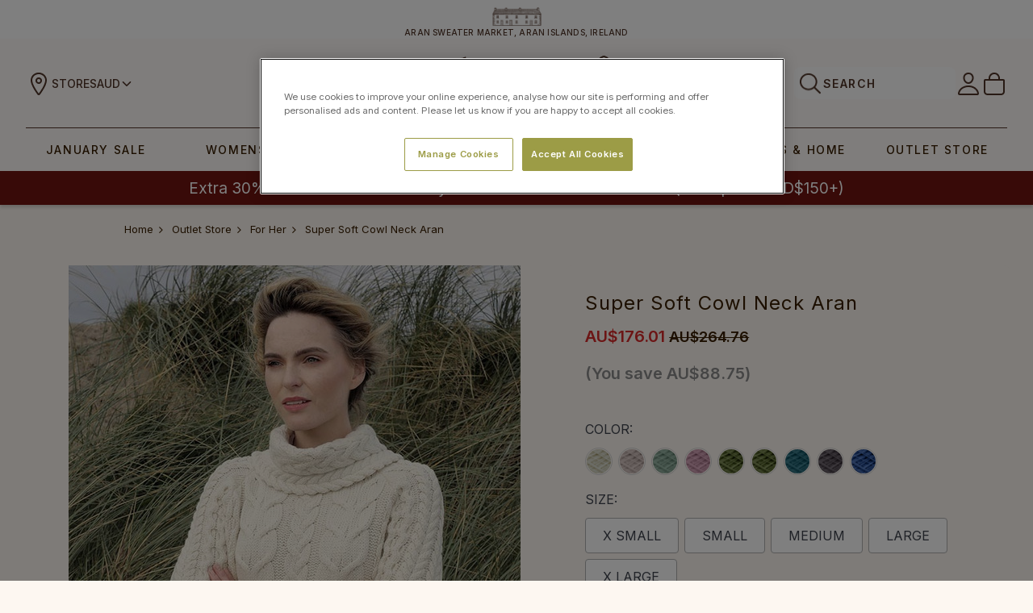

--- FILE ---
content_type: text/html; charset=UTF-8
request_url: https://www.aran.com/returns-refunds
body_size: 44263
content:

<!DOCTYPE html>
<html class="no-js" lang="en">
    <head>
        <title>Returns &amp; Refunds</title>
        <meta name="keywords" content="Irish Sweaters, Aran Sweaters, Irish Wool Sweaters "><link rel='canonical' href='https://www.aran.com/returns-refunds' /><meta name='platform' content='bigcommerce.stencil' />
        
         
        <link href="https://cdn11.bigcommerce.com/s-scgdirr/product_images/favicon-32x32.png?t=1518539558" rel="shortcut icon">
        <meta name="viewport" content="width=device-width, initial-scale=1, maximum-scale=1">
        <meta name="ft-id" content="22sr">
        <meta name="ft-version" content="2.6.1">
        <link data-stencil-stylesheet href="https://cdn11.bigcommerce.com/s-scgdirr/stencil/9a015490-6b92-013e-ca03-2e9c1a78f516/e/99470e90-be54-013e-5421-763f28f14146/css/theme-18c36130-d77a-013e-c3c5-2258268df3cf.css" rel="stylesheet">
        <link href="https://fonts.googleapis.com/css2?family=Noto+Serif:wght@400;700&display=swap" rel="stylesheet">
        <script src="https://cdn11.bigcommerce.com/s-scgdirr/stencil/9a015490-6b92-013e-ca03-2e9c1a78f516/e/99470e90-be54-013e-5421-763f28f14146/modernizr-custom.js"></script>


        <!-- Start Tracking Code for analytics_facebook -->

<script>
!function(f,b,e,v,n,t,s){if(f.fbq)return;n=f.fbq=function(){n.callMethod?n.callMethod.apply(n,arguments):n.queue.push(arguments)};if(!f._fbq)f._fbq=n;n.push=n;n.loaded=!0;n.version='2.0';n.queue=[];t=b.createElement(e);t.async=!0;t.src=v;s=b.getElementsByTagName(e)[0];s.parentNode.insertBefore(t,s)}(window,document,'script','https://connect.facebook.net/en_US/fbevents.js');

fbq('set', 'autoConfig', 'false', '899052613453073');
fbq('dataProcessingOptions', ['LDU'], 0, 0);
fbq('init', '899052613453073', {"external_id":"73955968-e57f-427d-b2b7-9f930798f56b"});
fbq('set', 'agent', 'bigcommerce', '899052613453073');

function trackEvents() {
    var pathName = window.location.pathname;

    fbq('track', 'PageView', {}, "");

    // Search events start -- only fire if the shopper lands on the /search.php page
    if (pathName.indexOf('/search.php') === 0 && getUrlParameter('search_query')) {
        fbq('track', 'Search', {
            content_type: 'product_group',
            content_ids: [],
            search_string: getUrlParameter('search_query')
        });
    }
    // Search events end

    // Wishlist events start -- only fire if the shopper attempts to add an item to their wishlist
    if (pathName.indexOf('/wishlist.php') === 0 && getUrlParameter('added_product_id')) {
        fbq('track', 'AddToWishlist', {
            content_type: 'product_group',
            content_ids: []
        });
    }
    // Wishlist events end

    // Lead events start -- only fire if the shopper subscribes to newsletter
    if (pathName.indexOf('/subscribe.php') === 0 && getUrlParameter('result') === 'success') {
        fbq('track', 'Lead', {});
    }
    // Lead events end

    // Registration events start -- only fire if the shopper registers an account
    if (pathName.indexOf('/login.php') === 0 && getUrlParameter('action') === 'account_created') {
        fbq('track', 'CompleteRegistration', {}, "");
    }
    // Registration events end

    

    function getUrlParameter(name) {
        var cleanName = name.replace(/[\[]/, '\[').replace(/[\]]/, '\]');
        var regex = new RegExp('[\?&]' + cleanName + '=([^&#]*)');
        var results = regex.exec(window.location.search);
        return results === null ? '' : decodeURIComponent(results[1].replace(/\+/g, ' '));
    }
}

if (window.addEventListener) {
    window.addEventListener("load", trackEvents, false)
}
</script>
<noscript><img height="1" width="1" style="display:none" alt="null" src="https://www.facebook.com/tr?id=899052613453073&ev=PageView&noscript=1&a=plbigcommerce1.2&eid="/></noscript>

<!-- End Tracking Code for analytics_facebook -->

<!-- Start Tracking Code for analytics_googleanalytics4 -->

<script data-cfasync="false" src="https://cdn11.bigcommerce.com/shared/js/google_analytics4_bodl_subscribers-358423becf5d870b8b603a81de597c10f6bc7699.js" integrity="sha256-gtOfJ3Avc1pEE/hx6SKj/96cca7JvfqllWA9FTQJyfI=" crossorigin="anonymous"></script>
<script data-cfasync="false">
  (function () {
    window.dataLayer = window.dataLayer || [];

    function gtag(){
        dataLayer.push(arguments);
    }

    function initGA4(event) {
         function setupGtag() {
            function configureGtag() {
                gtag('js', new Date());
                gtag('set', 'developer_id.dMjk3Nj', true);
                gtag('config', 'G-NSY2TDHV8K');
            }

            var script = document.createElement('script');

            script.src = 'https://www.googletagmanager.com/gtag/js?id=G-NSY2TDHV8K';
            script.async = true;
            script.onload = configureGtag;

            document.head.appendChild(script);
        }

        setupGtag();

        if (typeof subscribeOnBodlEvents === 'function') {
            subscribeOnBodlEvents('G-NSY2TDHV8K', false);
        }

        window.removeEventListener(event.type, initGA4);
    }

    

    var eventName = document.readyState === 'complete' ? 'consentScriptsLoaded' : 'DOMContentLoaded';
    window.addEventListener(eventName, initGA4, false);
  })()
</script>

<!-- End Tracking Code for analytics_googleanalytics4 -->

<!-- Start Tracking Code for analytics_siteverification -->

<meta name="p:domain_verify" content="90cacd91987f0844cd499ecf8b919038"/>
<meta name="facebook-domain-verification" content="0st6abafpuynwagczn8no0h8jkeczo" />
<meta name="google-site-verification" content="UHJ6qSJWTYIt017iiPWzWoV768M0PhG4Hgal8Se2wDo" />
<meta name="google-site-verification" content="X1Dt0tkKWnL0cX-0SWAklzrModSQ9215bLU0YkisSUI" />
<meta name="google-site-verification" content="xoGv9C9Sch0L1_4dx1SztEwRXAi-wwuKjkEldWI1HPE" />

<!-- End Tracking Code for analytics_siteverification -->

<!-- Start Tracking Code for analytics_visualwebsiteoptimizer -->

 

<!-- End Tracking Code for analytics_visualwebsiteoptimizer -->


<script type="text/javascript" src="https://checkout-sdk.bigcommerce.com/v1/loader.js" defer ></script>
<script type="text/javascript">
var BCData = {};
</script>
<script src='https://ecommplugins-trustboxsettings.trustpilot.com/stores/scgdirr.js?settings=1669823495065' async></script><script src='https://widget.trustpilot.com/bootstrap/v5/tp.widget.bootstrap.min.js' async></script><script type="text/javascript">

!function(e){if(!window.pintrk){window.pintrk=function()

{window.pintrk.queue.push(Array.prototype.slice.call(arguments))};var

n=window.pintrk;n.queue=[],n.version="3.0";var

t=document.createElement("script");t.async=!0,t.src=e;var

r=document.getElementsByTagName("script")[0];r.parentNode.insertBefore(t,r)}}

("https://s.pinimg.com/ct/core.js");



pintrk('load','2613076089645', { em: '%%GLOBAL_BillingEmail%%', });

pintrk('page');

</script>
                <script type="text/javascript">
                    const trustpilot_settings = {
                        page: "page" === "default" ? "landing" : "page",
                        sku: "",
                        name: "",
                        key: "KtGDgOnxgDw2UU0A",
                        product_id: "", // Needed for TrustBoxPreview
                    };
                    const createTrustBoxScript = function() {
                        const trustBoxScript = document.createElement('script');
                        trustBoxScript.async = true;
                        trustBoxScript.src = "https://ecommplugins-scripts.trustpilot.com/v2.1/js/header_bigcommerce.min.js";
                        document.head.appendChild(trustBoxScript);
                    };
                    if (BCData.product_attributes && !BCData.product_attributes.base && "sku" !== 'id') {
                        addEventListener('DOMContentLoaded', () => {
                            const endpoint = "/remote/v1/product-attributes/";
                            try {
                                stencilUtils.api.productAttributes.makeRequest(endpoint, "GET", {}, {}, function(err, res) {
                                    trustpilot_settings.sku = res.data["sku"];
                                    createTrustBoxScript();
                                })
                            } catch {
                                fetch(endpoint).then(function(res) {
                                    res.json().then(function(jsonRes) {
                                        trustpilot_settings.sku = jsonRes.data["sku"];
                                        createTrustBoxScript();
                                    });
                                });
                            }
                        });
                    } else {
                        createTrustBoxScript();
                    }
                </script>
            <!-- Bing Tracking -->
<script>(function(w,d,t,r,u){var f,n,i;w[u]=w[u]||[],f=function(){var o={ti:"5820314"};o.q=w[u],w[u]=new UET(o),w[u].push("pageLoad")},n=d.createElement(t),n.src=r,n.async=1,n.onload=n.onreadystatechange=function(){var s=this.readyState;s&&s!=="loaded"&&s!=="complete"||(f(),n.onload=n.onreadystatechange=null)},i=d.getElementsByTagName(t)[0],i.parentNode.insertBefore(n,i)})(window,document,"script","//bat.bing.com/bat.js","uetq");</script>
<!-- End Bing Tracking --><!-- OneTrust Cookies Consent Notice start for aran.com -->
<script src="https://cdn.cookielaw.org/scripttemplates/otSDKStub.js"  type="text/javascript" charset="UTF-8" data-domain-script="df22e366-e6e7-4919-a9f3-2c5bfbede1ec" ></script>
<script type="text/javascript">
function OptanonWrapper() { }
</script>
<!-- OneTrust Cookies Consent Notice end for aran.com -->
<!-- TikTok Pixel Code Start: Initialization Script & Page Event -->
<script>
!function (w, d, t) {
  w.TiktokAnalyticsObject=t;var ttq=w[t]=w[t]||[];ttq.methods=["page","track","identify","instances","debug","on","off","once","ready","alias","group","enableCookie","disableCookie"],ttq.setAndDefer=function(t,e){t[e]=function(){t.push([e].concat(Array.prototype.slice.call(arguments,0)))}};for(var i=0;i<ttq.methods.length;i++)ttq.setAndDefer(ttq,ttq.methods[i]);ttq.instance=function(t){for(var e=ttq._i[t]||[],n=0;n<ttq.methods.length;n++)ttq.setAndDefer(e,ttq.methods[n]);return e},ttq.load=function(e,n){var i="https://analytics.tiktok.com/i18n/pixel/events.js";ttq._i=ttq._i||{},ttq._i[e]=[],ttq._i[e]._u=i,ttq._t=ttq._t||{},ttq._t[e]=+new Date,ttq._o=ttq._o||{},ttq._o[e]=n||{},ttq._partner=ttq._partner||"BigCommerce";var o=document.createElement("script");o.type="text/javascript",o.async=!0,o.src=i+"?sdkid="+e+"&lib="+t;var a=document.getElementsByTagName("script")[0];a.parentNode.insertBefore(o,a)};

  ttq.load('CRQLQURC77UD4H2N5HSG');
  ttq.page();
}(window, document, 'ttq');

if (typeof BODL === 'undefined') {
  // https://developer.bigcommerce.com/theme-objects/breadcrumbs
  
  // https://developer.bigcommerce.com/theme-objects/brand
  
  // https://developer.bigcommerce.com/theme-objects/category
  
  
  // https://developer.bigcommerce.com/theme-objects/product
  
  
  
  
  
  
  
  // https://developer.bigcommerce.com/theme-objects/products
  
  // https://developer.bigcommerce.com/theme-objects/product_results
  
  // https://developer.bigcommerce.com/theme-objects/order
  
  // https://developer.bigcommerce.com/theme-objects/wishlist
  
  // https://developer.bigcommerce.com/theme-objects/wishlist
  
  // https://developer.bigcommerce.com/theme-objects/cart
  // (Fetching selective cart data to prevent additional payment button object html from causing JS parse error)
  
  
  
  // https://developer.bigcommerce.com/theme-objects/customer
  var BODL = JSON.parse("{\"breadcrumbs\":[{\"url\":\"https://www.aran.com/\",\"name\":\"Home\"},{\"name\":\"Returns & Refunds\",\"pageid\":\"39\",\"url\":\"https://www.aran.com/returns-refunds\"}],\"products\":[],\"phone\":null,\"email\":null,\"address\":null}");
  
  const countryCodes = new Map([['Australia', 'au'],['New Zealand', 'nz'],['Russia', 'ru'],['Poland', 'pl'],['Czech Republic', 'cz'],['Israel', 'il'],['Romania', 'ro'],['Ukraine', 'ua'],['Japan', 'jp'],['Taiwan', 'tw'],['Ireland', 'ie'],['Austria', 'at'],['Sweden', 'se'],['Netherlands', 'nl'],['Norway', 'no'],['Finland', 'fi'],['Denmark', 'dk'],['Switzerland', 'ch'],['Belgium', 'be'],['Portugal', 'pt'],['Greece', 'gr'],['Germany', 'de'],['United Kingdom', 'gb'],['France', 'fr'],['Spain', 'es'],['Italy', 'it'],['India', 'in'],['South Korea', 'kr'],['Brazil', 'br'],['Mexico', 'mx'],['Argentina', 'ar'],['Chile', 'cl'],['Colombia', 'co'],['Peru', 'pe'],['Saudi Arabia', 'sa'],['Egypt', 'eg'],['United Arab Emirates', 'ae'],['Turkey', 'tr'],['Pakistan', 'pk'],['Morocco', 'ma'],['Iraq', 'iq'],['South Africa', 'za'],['Kuwait', 'kw'],['Oman', 'om'],['Qatar', 'qa'],['Bahrain', 'bh'],['Jordan', 'jo'],['Lebanon', 'lb'],['United States', 'us'],['Canada', 'ca'],['Singapore', 'sg'],['Thailand', 'th'],['Malaysia', 'my'],['Vietnam', 'vn'],['Philippines', 'ph'],['Indonesia', 'id'],['Cambodia', 'kh'],['Belarus', 'by'],['Venezuela', 've']]);
  const stateList = new Map([['Arizona', 'az'],['Alabama', 'al'],['Alaska', 'ak'],['Arkansas', 'ar'],['California', 'ca'],['Colorado', 'co'],['Connecticut', 'ct'],['Delaware', 'de'],['Florida', 'fl'],['Georgia', 'ga'],['Hawaii', 'hi'],['Idaho', 'id'],['Illinois', 'il'],['Indiana', 'in'],['Iowa', 'ia'],['Kansas', 'ks'],['Kentucky', 'ky'],['Louisiana', 'la'],['Maine', 'me'],['Maryland', 'md'],['Massachusetts', 'ma'],['Michigan', 'mi'],['Minnesota', 'mn'],['Mississippi', 'ms'],['Missouri', 'mo'],['Montana', 'mt'],['Nebraska', 'ne'],['Nevada', 'nv'],['New Hampshire', 'nh'],['New Jersey', 'nj'],['New Mexico', 'nm'],['New York', 'ny'],['North Carolina', 'nc'],['North Dakota', 'nd'],['Ohio', 'oh'],['Oklahoma', 'ok'],['Oregon', 'or'],['Pennsylvania', 'pa'],['Rhode Island', 'ri'],['South Carolina', 'sc'],['South Dakota', 'sd'],['Tennessee', 'tn'],['Texas', 'tx'],['Utah', 'ut'],['Vermont', 'vt'],['Virginia', 'va'],['Washington', 'wa'],['West Virginia', 'wv'],['Wisconsin', 'wi'],['Wyoming', 'wy']]);

  if (BODL.categoryName) {
    BODL.category = {
      name: BODL.categoryName,
      products: BODL.categoryProducts,
    }
  }

  if (BODL.productTitle) {
    BODL.product = {
      id: BODL.productId,
      title: BODL.productTitle,
      price: {
        without_tax: {
          currency: BODL.productCurrency,
          value: BODL.productPrice,
        },
      },
    }
  }
}

BODL.getCartItemContentId = (item) => {
  switch(item.type) {
    case 'GiftCertificate':
      return item.type;
      break;
    default:
      return item.product_id;
  }
}

BODL.getQueryParamValue = function (name) {
  var cleanName = name.replace(/[\[]/, '\[').replace(/[\]]/, '\]');
  var regex = new RegExp('[\?&]' + cleanName + '=([^&#]*)');
  var results = regex.exec(window.location.search);
  return results === null ? '' : decodeURIComponent(results[1].replace(/\+/g, ' '));
}

// Advanced Matching
  var phoneNumber = ''
  var email = ''
  var firstName = ''
  var lastName = ''
  var city = ''
  var state = ''
  var country = ''
  var zip = ''
  if (BODL.phone) {
    var phoneNumber = BODL.phone;
    if (BODL.phone.indexOf('+') === -1) {
   // No country code, so default to US code
        phoneNumber = `+1${phoneNumber}`;  
    }
  }

  if (BODL.email) {
    var email = BODL.email
  }
  
  if (BODL.address) {
    if (BODL.address.first_name) {
        firstName = (BODL.address.first_name).toLowerCase()
    }
    
    if (BODL.address.last_name) {
        lastName = (BODL.address.last_name).toLowerCase()
    }
    
    if (BODL.address.city) {
        city = BODL.address.city.replace(/\s+/g, '').toLowerCase();
    }
    
    rg = BODL.address.state;
    if (typeof rg !== 'undefined' && stateList.has(rg)) {
        state = stateList.get(rg);
    }
    
    cn = BODL.address.country
    if (typeof cn !== 'undefined' && countryCodes.has(cn)) {
        country = countryCodes.get(cn)
    }
    
    if (BODL.address.zip) {
        zip = BODL.address.zip
    }
  }
  
  ttq.instance('CRQLQURC77UD4H2N5HSG').identify({
    email: email,
    phone_number: phoneNumber,
    first_name: firstName,
    last_name: lastName,
    city: city,
    state: state,
    country: country,
    zip_code: zip})
</script>
<!-- TikTok Pixel Code End: Initialization Script & Page Event -->

<!-- TikTok Pixel Code Start: View Product Content -->
<script>
if (BODL.product) {
  const countryCodes = new Map([['Australia', 'au'],['New Zealand', 'nz'],['Russia', 'ru'],['Poland', 'pl'],['Czech Republic', 'cz'],['Israel', 'il'],['Romania', 'ro'],['Ukraine', 'ua'],['Japan', 'jp'],['Taiwan', 'tw'],['Ireland', 'ie'],['Austria', 'at'],['Sweden', 'se'],['Netherlands', 'nl'],['Norway', 'no'],['Finland', 'fi'],['Denmark', 'dk'],['Switzerland', 'ch'],['Belgium', 'be'],['Portugal', 'pt'],['Greece', 'gr'],['Germany', 'de'],['United Kingdom', 'gb'],['France', 'fr'],['Spain', 'es'],['Italy', 'it'],['India', 'in'],['South Korea', 'kr'],['Brazil', 'br'],['Mexico', 'mx'],['Argentina', 'ar'],['Chile', 'cl'],['Colombia', 'co'],['Peru', 'pe'],['Saudi Arabia', 'sa'],['Egypt', 'eg'],['United Arab Emirates', 'ae'],['Turkey', 'tr'],['Pakistan', 'pk'],['Morocco', 'ma'],['Iraq', 'iq'],['South Africa', 'za'],['Kuwait', 'kw'],['Oman', 'om'],['Qatar', 'qa'],['Bahrain', 'bh'],['Jordan', 'jo'],['Lebanon', 'lb'],['United States', 'us'],['Canada', 'ca'],['Singapore', 'sg'],['Thailand', 'th'],['Malaysia', 'my'],['Vietnam', 'vn'],['Philippines', 'ph'],['Indonesia', 'id'],['Cambodia', 'kh'],['Belarus', 'by'],['Venezuela', 've']]);
  const stateList = new Map([['Arizona', 'az'],['Alabama', 'al'],['Alaska', 'ak'],['Arkansas', 'ar'],['California', 'ca'],['Colorado', 'co'],['Connecticut', 'ct'],['Delaware', 'de'],['Florida', 'fl'],['Georgia', 'ga'],['Hawaii', 'hi'],['Idaho', 'id'],['Illinois', 'il'],['Indiana', 'in'],['Iowa', 'ia'],['Kansas', 'ks'],['Kentucky', 'ky'],['Louisiana', 'la'],['Maine', 'me'],['Maryland', 'md'],['Massachusetts', 'ma'],['Michigan', 'mi'],['Minnesota', 'mn'],['Mississippi', 'ms'],['Missouri', 'mo'],['Montana', 'mt'],['Nebraska', 'ne'],['Nevada', 'nv'],['New Hampshire', 'nh'],['New Jersey', 'nj'],['New Mexico', 'nm'],['New York', 'ny'],['North Carolina', 'nc'],['North Dakota', 'nd'],['Ohio', 'oh'],['Oklahoma', 'ok'],['Oregon', 'or'],['Pennsylvania', 'pa'],['Rhode Island', 'ri'],['South Carolina', 'sc'],['South Dakota', 'sd'],['Tennessee', 'tn'],['Texas', 'tx'],['Utah', 'ut'],['Vermont', 'vt'],['Virginia', 'va'],['Washington', 'wa'],['West Virginia', 'wv'],['Wisconsin', 'wi'],['Wyoming', 'wy']]);

  // Advanced Matching
  var phoneNumber = ''
  var email = ''
  var firstName = ''
  var lastName = ''
  var city = ''
  var state = ''
  var country = ''
  var zip = ''
  if (BODL.phone) {
    var phoneNumber = BODL.phone;
    if (BODL.phone.indexOf('+') === -1) {
   // No country code, so default to US code
        phoneNumber = `+1${phoneNumber}`;  
    }
  }
  
  if (BODL.email) {
    var email = BODL.email
  }
  
  if (BODL.address) {
    if (BODL.address.first_name) {
        firstName = (BODL.address.first_name).toLowerCase()
    }
    
    if (BODL.address.last_name) {
        lastName = (BODL.address.last_name).toLowerCase()
    }
    
    if (BODL.address.city) {
        city = BODL.address.city.replace(/\s+/g, '').toLowerCase();
    }
    
    rg = BODL.address.state;
    if (typeof rg !== 'undefined' && stateList.has(rg)) {
        state = stateList.get(rg);
    }
    
    cn = BODL.address.country
    if (typeof cn !== 'undefined' && countryCodes.has(cn)) {
        country = countryCodes.get(cn)
    }
    
    if (BODL.address.zip) {
        zip = BODL.address.zip
    }
  }
  
  ttq.instance('CRQLQURC77UD4H2N5HSG').identify({
    email: email,
    phone_number: phoneNumber,
    first_name: firstName,
    last_name: lastName,
    city: city,
    state: state,
    country: country,
    zip_code: zip})
    
  var productPrice = 0
  var productCurrency = ""
  if (BODL.productCurrencyWithoutTax && BODL.productCurrencyWithoutTax !== "") {
    productPrice = BODL.productPriceWithoutTax
    productCurrency = BODL.productCurrencyWithoutTax
  }
  if (BODL.productCurrencyWithTax && BODL.productCurrencyWithTax !== "") {
    productPrice = BODL.productPriceWithTax
    productCurrency = BODL.productCurrencyWithTax
  }
  //default contentId to productId if sku_id is not found on product 
  var contentID = BODL.productId
  if (BODL.skuId && BODL.skuId !== "") {
    contentID = BODL.skuId
  }
  ttq.instance('CRQLQURC77UD4H2N5HSG').track('ViewContent', {
    content_id: contentID,
    content_category: BODL.breadcrumbs[1] ? BODL.breadcrumbs[1].name : '',
    content_name: BODL.product.title,
    content_type: "product_group",
    currency: productCurrency,
    price: productPrice,
    value: productPrice,
  });
}
</script>
<!-- TikTok Pixel Code End: View Product Content -->

<!-- TikTok Pixel Code Start: View Category Content -->
<script>
if (BODL.category) {
  const countryCodes = new Map([['Australia', 'au'],['New Zealand', 'nz'],['Russia', 'ru'],['Poland', 'pl'],['Czech Republic', 'cz'],['Israel', 'il'],['Romania', 'ro'],['Ukraine', 'ua'],['Japan', 'jp'],['Taiwan', 'tw'],['Ireland', 'ie'],['Austria', 'at'],['Sweden', 'se'],['Netherlands', 'nl'],['Norway', 'no'],['Finland', 'fi'],['Denmark', 'dk'],['Switzerland', 'ch'],['Belgium', 'be'],['Portugal', 'pt'],['Greece', 'gr'],['Germany', 'de'],['United Kingdom', 'gb'],['France', 'fr'],['Spain', 'es'],['Italy', 'it'],['India', 'in'],['South Korea', 'kr'],['Brazil', 'br'],['Mexico', 'mx'],['Argentina', 'ar'],['Chile', 'cl'],['Colombia', 'co'],['Peru', 'pe'],['Saudi Arabia', 'sa'],['Egypt', 'eg'],['United Arab Emirates', 'ae'],['Turkey', 'tr'],['Pakistan', 'pk'],['Morocco', 'ma'],['Iraq', 'iq'],['South Africa', 'za'],['Kuwait', 'kw'],['Oman', 'om'],['Qatar', 'qa'],['Bahrain', 'bh'],['Jordan', 'jo'],['Lebanon', 'lb'],['United States', 'us'],['Canada', 'ca'],['Singapore', 'sg'],['Thailand', 'th'],['Malaysia', 'my'],['Vietnam', 'vn'],['Philippines', 'ph'],['Indonesia', 'id'],['Cambodia', 'kh'],['Belarus', 'by'],['Venezuela', 've']]);
  const stateList = new Map([['Arizona', 'az'],['Alabama', 'al'],['Alaska', 'ak'],['Arkansas', 'ar'],['California', 'ca'],['Colorado', 'co'],['Connecticut', 'ct'],['Delaware', 'de'],['Florida', 'fl'],['Georgia', 'ga'],['Hawaii', 'hi'],['Idaho', 'id'],['Illinois', 'il'],['Indiana', 'in'],['Iowa', 'ia'],['Kansas', 'ks'],['Kentucky', 'ky'],['Louisiana', 'la'],['Maine', 'me'],['Maryland', 'md'],['Massachusetts', 'ma'],['Michigan', 'mi'],['Minnesota', 'mn'],['Mississippi', 'ms'],['Missouri', 'mo'],['Montana', 'mt'],['Nebraska', 'ne'],['Nevada', 'nv'],['New Hampshire', 'nh'],['New Jersey', 'nj'],['New Mexico', 'nm'],['New York', 'ny'],['North Carolina', 'nc'],['North Dakota', 'nd'],['Ohio', 'oh'],['Oklahoma', 'ok'],['Oregon', 'or'],['Pennsylvania', 'pa'],['Rhode Island', 'ri'],['South Carolina', 'sc'],['South Dakota', 'sd'],['Tennessee', 'tn'],['Texas', 'tx'],['Utah', 'ut'],['Vermont', 'vt'],['Virginia', 'va'],['Washington', 'wa'],['West Virginia', 'wv'],['Wisconsin', 'wi'],['Wyoming', 'wy']]);
  
  // Advanced Matching
  var phoneNumber = ''
  var email = ''
  var firstName = ''
  var lastName = ''
  var city = ''
  var state = ''
  var country = ''
  var zip = ''
  if (BODL.phone) {
    var phoneNumber = BODL.phone;
    if (BODL.phone.indexOf('+') === -1) {
    // No country code, so default to US code
        phoneNumber = `+1${phoneNumber}`;  
    }
  }
    
  if (BODL.email) {
    var email = BODL.email
  }
  
  if (BODL.address) {
    if (BODL.address.first_name) {
        firstName = (BODL.address.first_name).toLowerCase()
    }
    
    if (BODL.address.last_name) {
        lastName = (BODL.address.last_name).toLowerCase()
    }
    
    if (BODL.address.city) {
        city = BODL.address.city.replace(/\s+/g, '').toLowerCase();
    }
    
    rg = BODL.address.state;
    if (typeof rg !== 'undefined' && stateList.has(rg)) {
        state = stateList.get(rg);
    }
    
    cn = BODL.address.country
    if (typeof cn !== 'undefined' && countryCodes.has(cn)) {
        country = countryCodes.get(cn)
    }
    
    if (BODL.address.zip) {
        zip = BODL.address.zip
    }
  }
  
  ttq.instance('CRQLQURC77UD4H2N5HSG').identify({
    email: email,
    phone_number: phoneNumber,
    first_name: firstName,
    last_name: lastName,
    city: city,
    state: state,
    country: country,
    zip_code: zip})
    
  ttq.instance('CRQLQURC77UD4H2N5HSG').track('ViewContent', {
    contents: BODL.category.products.map((p) => ({
      content_id: p.id,
      content_category: BODL.category.name,
      content_name: p.name,
      content_type: "product_group"
    }))
  });
}
</script>
<!-- TikTok Pixel Code End: View Category Content -->

<!-- TikTok Pixel Code Start: Add to Wishlist -->
<script>
// This only sends one wishlist product: the one that was just added based on the 'added_product_id' param in the url
if (BODL.wishlist) {
  var productPrice = 0
  var productCurrency = ""
  if (BODL.productCurrencyWithoutTax && BODL.productCurrencyWithoutTax !== "") {
    productPrice = BODL.productPriceWithoutTax
    productCurrency = BODL.productCurrencyWithoutTax
  }
  if (BODL.productCurrencyWithTax && BODL.productCurrencyWithTax !== "") {
    productPrice = BODL.productPriceWithTax
    productCurrency = BODL.productCurrencyWithTax
  }

  var addedWishlistItem = BODL.wishlist.items.filter((i) => i.product_id === parseInt(BODL.getQueryParamValue('added_product_id'))).map((p) => ({
    var contentId = p.product_id
    if (p.sku && p.sku !== "") {
        contentId = p.sku
    }
    content_id: contentId,
    // Commenting out as category data doesn't exist on wishlist items
    // content_category: p.does_not_exist, 
    content_name: p.name,
    content_type: "product_group",
    currency: productCurrency,
    price: productPrice,
    value: productPrice,
  }));
  
  const countryCodes = new Map([['Australia', 'au'],['New Zealand', 'nz'],['Russia', 'ru'],['Poland', 'pl'],['Czech Republic', 'cz'],['Israel', 'il'],['Romania', 'ro'],['Ukraine', 'ua'],['Japan', 'jp'],['Taiwan', 'tw'],['Ireland', 'ie'],['Austria', 'at'],['Sweden', 'se'],['Netherlands', 'nl'],['Norway', 'no'],['Finland', 'fi'],['Denmark', 'dk'],['Switzerland', 'ch'],['Belgium', 'be'],['Portugal', 'pt'],['Greece', 'gr'],['Germany', 'de'],['United Kingdom', 'gb'],['France', 'fr'],['Spain', 'es'],['Italy', 'it'],['India', 'in'],['South Korea', 'kr'],['Brazil', 'br'],['Mexico', 'mx'],['Argentina', 'ar'],['Chile', 'cl'],['Colombia', 'co'],['Peru', 'pe'],['Saudi Arabia', 'sa'],['Egypt', 'eg'],['United Arab Emirates', 'ae'],['Turkey', 'tr'],['Pakistan', 'pk'],['Morocco', 'ma'],['Iraq', 'iq'],['South Africa', 'za'],['Kuwait', 'kw'],['Oman', 'om'],['Qatar', 'qa'],['Bahrain', 'bh'],['Jordan', 'jo'],['Lebanon', 'lb'],['United States', 'us'],['Canada', 'ca'],['Singapore', 'sg'],['Thailand', 'th'],['Malaysia', 'my'],['Vietnam', 'vn'],['Philippines', 'ph'],['Indonesia', 'id'],['Cambodia', 'kh'],['Belarus', 'by'],['Venezuela', 've']]);
  const stateList = new Map([['Arizona', 'az'],['Alabama', 'al'],['Alaska', 'ak'],['Arkansas', 'ar'],['California', 'ca'],['Colorado', 'co'],['Connecticut', 'ct'],['Delaware', 'de'],['Florida', 'fl'],['Georgia', 'ga'],['Hawaii', 'hi'],['Idaho', 'id'],['Illinois', 'il'],['Indiana', 'in'],['Iowa', 'ia'],['Kansas', 'ks'],['Kentucky', 'ky'],['Louisiana', 'la'],['Maine', 'me'],['Maryland', 'md'],['Massachusetts', 'ma'],['Michigan', 'mi'],['Minnesota', 'mn'],['Mississippi', 'ms'],['Missouri', 'mo'],['Montana', 'mt'],['Nebraska', 'ne'],['Nevada', 'nv'],['New Hampshire', 'nh'],['New Jersey', 'nj'],['New Mexico', 'nm'],['New York', 'ny'],['North Carolina', 'nc'],['North Dakota', 'nd'],['Ohio', 'oh'],['Oklahoma', 'ok'],['Oregon', 'or'],['Pennsylvania', 'pa'],['Rhode Island', 'ri'],['South Carolina', 'sc'],['South Dakota', 'sd'],['Tennessee', 'tn'],['Texas', 'tx'],['Utah', 'ut'],['Vermont', 'vt'],['Virginia', 'va'],['Washington', 'wa'],['West Virginia', 'wv'],['Wisconsin', 'wi'],['Wyoming', 'wy']]);
  
  // Advanced Matching
  var phoneNumber = ''
  var email = ''
  var firstName = ''
  var lastName = ''
  var city = ''
  var state = ''
  var country = ''
  var zip = ''
  if (BODL.phone) {
    var phoneNumber = BODL.phone;
    if (BODL.phone.indexOf('+') === -1) {
   // No country code, so default to US code
        phoneNumber = `+1${phoneNumber}`;  
    }
  }

  if (BODL.email) {
    var email = BODL.email
  }
  
  if (BODL.address) {
    if (BODL.address.first_name) {
        firstName = (BODL.address.first_name).toLowerCase()
    }
    
    if (BODL.address.last_name) {
        lastName = (BODL.address.last_name).toLowerCase()
    }
    
    if (BODL.address.city) {
        city = BODL.address.city.replace(/\s+/g, '').toLowerCase();
    }
    
    rg = BODL.address.state;
    if (typeof rg !== 'undefined' && stateList.has(rg)) {
        state = stateList.get(rg);
    }
    
    cn = BODL.address.country
    if (typeof cn !== 'undefined' && countryCodes.has(cn)) {
        country = countryCodes.get(cn)
    }
    
    if (BODL.address.zip) {
        zip = BODL.address.zip
    }
  }
  
  ttq.instance('CRQLQURC77UD4H2N5HSG').identify({
    email: email,
    phone_number: phoneNumber,
    first_name: firstName,
    last_name: lastName,
    city: city,
    state: state,
    country: country,
    zip_code: zip})
  
  ttq.instance('CRQLQURC77UD4H2N5HSG').track('AddToWishlist', addedWishlistItem[0]);
}
</script>
<!-- TikTok Pixel Code End: Add to Wishlist -->

<!-- TikTok Pixel Code Start: Subscribe to Newsletter -->
<script>
if (window.location.pathname.indexOf('/subscribe.php') === 0 && BODL.getQueryParamValue('result') === 'success') {
  const countryCodes = new Map([['Australia', 'au'],['New Zealand', 'nz'],['Russia', 'ru'],['Poland', 'pl'],['Czech Republic', 'cz'],['Israel', 'il'],['Romania', 'ro'],['Ukraine', 'ua'],['Japan', 'jp'],['Taiwan', 'tw'],['Ireland', 'ie'],['Austria', 'at'],['Sweden', 'se'],['Netherlands', 'nl'],['Norway', 'no'],['Finland', 'fi'],['Denmark', 'dk'],['Switzerland', 'ch'],['Belgium', 'be'],['Portugal', 'pt'],['Greece', 'gr'],['Germany', 'de'],['United Kingdom', 'gb'],['France', 'fr'],['Spain', 'es'],['Italy', 'it'],['India', 'in'],['South Korea', 'kr'],['Brazil', 'br'],['Mexico', 'mx'],['Argentina', 'ar'],['Chile', 'cl'],['Colombia', 'co'],['Peru', 'pe'],['Saudi Arabia', 'sa'],['Egypt', 'eg'],['United Arab Emirates', 'ae'],['Turkey', 'tr'],['Pakistan', 'pk'],['Morocco', 'ma'],['Iraq', 'iq'],['South Africa', 'za'],['Kuwait', 'kw'],['Oman', 'om'],['Qatar', 'qa'],['Bahrain', 'bh'],['Jordan', 'jo'],['Lebanon', 'lb'],['United States', 'us'],['Canada', 'ca'],['Singapore', 'sg'],['Thailand', 'th'],['Malaysia', 'my'],['Vietnam', 'vn'],['Philippines', 'ph'],['Indonesia', 'id'],['Cambodia', 'kh'],['Belarus', 'by'],['Venezuela', 've']]);
  const stateList = new Map([['Arizona', 'az'],['Alabama', 'al'],['Alaska', 'ak'],['Arkansas', 'ar'],['California', 'ca'],['Colorado', 'co'],['Connecticut', 'ct'],['Delaware', 'de'],['Florida', 'fl'],['Georgia', 'ga'],['Hawaii', 'hi'],['Idaho', 'id'],['Illinois', 'il'],['Indiana', 'in'],['Iowa', 'ia'],['Kansas', 'ks'],['Kentucky', 'ky'],['Louisiana', 'la'],['Maine', 'me'],['Maryland', 'md'],['Massachusetts', 'ma'],['Michigan', 'mi'],['Minnesota', 'mn'],['Mississippi', 'ms'],['Missouri', 'mo'],['Montana', 'mt'],['Nebraska', 'ne'],['Nevada', 'nv'],['New Hampshire', 'nh'],['New Jersey', 'nj'],['New Mexico', 'nm'],['New York', 'ny'],['North Carolina', 'nc'],['North Dakota', 'nd'],['Ohio', 'oh'],['Oklahoma', 'ok'],['Oregon', 'or'],['Pennsylvania', 'pa'],['Rhode Island', 'ri'],['South Carolina', 'sc'],['South Dakota', 'sd'],['Tennessee', 'tn'],['Texas', 'tx'],['Utah', 'ut'],['Vermont', 'vt'],['Virginia', 'va'],['Washington', 'wa'],['West Virginia', 'wv'],['Wisconsin', 'wi'],['Wyoming', 'wy']]);
  
  // Advanced Matching
  var phoneNumber = ''
  var email = ''
  var firstName = ''
  var lastName = ''
  var city = ''
  var state = ''
  var country = ''
  var zip = ''
  if (BODL.phone) {
    var phoneNumber = BODL.phone;
    if (BODL.phone.indexOf('+') === -1) {
   // No country code, so default to US code
        phoneNumber = `+1${phoneNumber}`;  
    }
  }

  if (BODL.email) {
    var email = BODL.email
  }
  
  if (BODL.address) {
    if (BODL.address.first_name) {
        firstName = (BODL.address.first_name).toLowerCase()
    }
    
    if (BODL.address.last_name) {
        lastName = (BODL.address.last_name).toLowerCase()
    }
    
    if (BODL.address.city) {
        city = BODL.address.city.replace(/\s+/g, '').toLowerCase();
    }
    
    rg = BODL.address.state;
    if (typeof rg !== 'undefined' && stateList.has(rg)) {
        state = stateList.get(rg);
    }
    
    cn = BODL.address.country
    if (typeof cn !== 'undefined' && countryCodes.has(cn)) {
        country = countryCodes.get(cn)
    }
    
    if (BODL.address.zip) {
        zip = BODL.address.zip
    }
  }
  
  ttq.instance('CRQLQURC77UD4H2N5HSG').identify({
    email: email,
    phone_number: phoneNumber,
    first_name: firstName,
    last_name: lastName,
    city: city,
    state: state,
    country: country,
    zip_code: zip})

  ttq.instance('CRQLQURC77UD4H2N5HSG').track('Subscribe');
}
</script>
<!-- TikTok Pixel Code End: Subscribe to Newsletter -->

<!-- TikTok Pixel Code Start: Search -->
<script>
if (BODL.search) {
  const countryCodes = new Map([['Australia', 'au'],['New Zealand', 'nz'],['Russia', 'ru'],['Poland', 'pl'],['Czech Republic', 'cz'],['Israel', 'il'],['Romania', 'ro'],['Ukraine', 'ua'],['Japan', 'jp'],['Taiwan', 'tw'],['Ireland', 'ie'],['Austria', 'at'],['Sweden', 'se'],['Netherlands', 'nl'],['Norway', 'no'],['Finland', 'fi'],['Denmark', 'dk'],['Switzerland', 'ch'],['Belgium', 'be'],['Portugal', 'pt'],['Greece', 'gr'],['Germany', 'de'],['United Kingdom', 'gb'],['France', 'fr'],['Spain', 'es'],['Italy', 'it'],['India', 'in'],['South Korea', 'kr'],['Brazil', 'br'],['Mexico', 'mx'],['Argentina', 'ar'],['Chile', 'cl'],['Colombia', 'co'],['Peru', 'pe'],['Saudi Arabia', 'sa'],['Egypt', 'eg'],['United Arab Emirates', 'ae'],['Turkey', 'tr'],['Pakistan', 'pk'],['Morocco', 'ma'],['Iraq', 'iq'],['South Africa', 'za'],['Kuwait', 'kw'],['Oman', 'om'],['Qatar', 'qa'],['Bahrain', 'bh'],['Jordan', 'jo'],['Lebanon', 'lb'],['United States', 'us'],['Canada', 'ca'],['Singapore', 'sg'],['Thailand', 'th'],['Malaysia', 'my'],['Vietnam', 'vn'],['Philippines', 'ph'],['Indonesia', 'id'],['Cambodia', 'kh'],['Belarus', 'by'],['Venezuela', 've']]);
  const stateList = new Map([['Arizona', 'az'],['Alabama', 'al'],['Alaska', 'ak'],['Arkansas', 'ar'],['California', 'ca'],['Colorado', 'co'],['Connecticut', 'ct'],['Delaware', 'de'],['Florida', 'fl'],['Georgia', 'ga'],['Hawaii', 'hi'],['Idaho', 'id'],['Illinois', 'il'],['Indiana', 'in'],['Iowa', 'ia'],['Kansas', 'ks'],['Kentucky', 'ky'],['Louisiana', 'la'],['Maine', 'me'],['Maryland', 'md'],['Massachusetts', 'ma'],['Michigan', 'mi'],['Minnesota', 'mn'],['Mississippi', 'ms'],['Missouri', 'mo'],['Montana', 'mt'],['Nebraska', 'ne'],['Nevada', 'nv'],['New Hampshire', 'nh'],['New Jersey', 'nj'],['New Mexico', 'nm'],['New York', 'ny'],['North Carolina', 'nc'],['North Dakota', 'nd'],['Ohio', 'oh'],['Oklahoma', 'ok'],['Oregon', 'or'],['Pennsylvania', 'pa'],['Rhode Island', 'ri'],['South Carolina', 'sc'],['South Dakota', 'sd'],['Tennessee', 'tn'],['Texas', 'tx'],['Utah', 'ut'],['Vermont', 'vt'],['Virginia', 'va'],['Washington', 'wa'],['West Virginia', 'wv'],['Wisconsin', 'wi'],['Wyoming', 'wy']]);
  
  // Advanced Matching
  var phoneNumber = ''
  var email = ''
  var firstName = ''
  var lastName = ''
  var city = ''
  var state = ''
  var country = ''
  var zip = ''
  if (BODL.phone) {
    var phoneNumber = BODL.phone;
    if (BODL.phone.indexOf('+') === -1) {
   // No country code, so default to US code
        phoneNumber = `+1${phoneNumber}`;  
    }
  }

  if (BODL.email) {
    var email = BODL.email
  }
  
  if (BODL.address) {
    if (BODL.address.first_name) {
        firstName = (BODL.address.first_name).toLowerCase()
    }
    
    if (BODL.address.last_name) {
        lastName = (BODL.address.last_name).toLowerCase()
    }
    
    if (BODL.address.city) {
        city = BODL.address.city.replace(/\s+/g, '').toLowerCase();
    }
    
    rg = BODL.address.state;
    if (typeof rg !== 'undefined' && stateList.has(rg)) {
        state = stateList.get(rg);
    }
    
    cn = BODL.address.country
    if (typeof cn !== 'undefined' && countryCodes.has(cn)) {
        country = countryCodes.get(cn)
    }
    
    if (BODL.address.zip) {
        zip = BODL.address.zip
    }
  }
  
  ttq.instance('CRQLQURC77UD4H2N5HSG').identify({
    email: email,
    phone_number: phoneNumber,
    first_name: firstName,
    last_name: lastName,
    city: city,
    state: state,
    country: country,
    zip_code: zip})
    
  var productPrice = 0
  var productCurrency = ""
  if (BODL.productCurrencyWithoutTax && BODL.productCurrencyWithoutTax !== "") {
    productPrice = BODL.productPriceWithoutTax
    productCurrency = BODL.productCurrencyWithoutTax
  }
  if (BODL.productCurrencyWithTax && BODL.productCurrencyWithTax !== "") {
    productPrice = BODL.productPriceWithTax
    productCurrency = BODL.productCurrencyWithTax
  }

  ttq.instance('CRQLQURC77UD4H2N5HSG').track('Search', {
    query: BODL.getQueryParamValue('search_query'),
    contents: BODL.search.products.map((p) => ({
      var contentId = p.id
      if (p.sku && p.sku !== "") {
        contentId = p.sku
      }
      content_id: contentId,
      // Products can be in multiple categories.
      // Commenting out as this might distort category reports if only the first one is used.
      // content_category: p.category[0], 
      content_name: p.name,
      content_type: "product_group",
      currency: productCurrency,
      price: productPrice,
      value: productPrice,
    }))
  });
}
</script>
<!-- TikTok Pixel Code End: Search -->

<!-- TikTok Pixel Code Start: Registration -->
<script>
if (window.location.pathname.indexOf('/login.php') === 0 && BODL.getQueryParamValue('action') === 'account_created') {
  const countryCodes = new Map([['Australia', 'au'],['New Zealand', 'nz'],['Russia', 'ru'],['Poland', 'pl'],['Czech Republic', 'cz'],['Israel', 'il'],['Romania', 'ro'],['Ukraine', 'ua'],['Japan', 'jp'],['Taiwan', 'tw'],['Ireland', 'ie'],['Austria', 'at'],['Sweden', 'se'],['Netherlands', 'nl'],['Norway', 'no'],['Finland', 'fi'],['Denmark', 'dk'],['Switzerland', 'ch'],['Belgium', 'be'],['Portugal', 'pt'],['Greece', 'gr'],['Germany', 'de'],['United Kingdom', 'gb'],['France', 'fr'],['Spain', 'es'],['Italy', 'it'],['India', 'in'],['South Korea', 'kr'],['Brazil', 'br'],['Mexico', 'mx'],['Argentina', 'ar'],['Chile', 'cl'],['Colombia', 'co'],['Peru', 'pe'],['Saudi Arabia', 'sa'],['Egypt', 'eg'],['United Arab Emirates', 'ae'],['Turkey', 'tr'],['Pakistan', 'pk'],['Morocco', 'ma'],['Iraq', 'iq'],['South Africa', 'za'],['Kuwait', 'kw'],['Oman', 'om'],['Qatar', 'qa'],['Bahrain', 'bh'],['Jordan', 'jo'],['Lebanon', 'lb'],['United States', 'us'],['Canada', 'ca'],['Singapore', 'sg'],['Thailand', 'th'],['Malaysia', 'my'],['Vietnam', 'vn'],['Philippines', 'ph'],['Indonesia', 'id'],['Cambodia', 'kh'],['Belarus', 'by'],['Venezuela', 've']]);
  const stateList = new Map([['Arizona', 'az'],['Alabama', 'al'],['Alaska', 'ak'],['Arkansas', 'ar'],['California', 'ca'],['Colorado', 'co'],['Connecticut', 'ct'],['Delaware', 'de'],['Florida', 'fl'],['Georgia', 'ga'],['Hawaii', 'hi'],['Idaho', 'id'],['Illinois', 'il'],['Indiana', 'in'],['Iowa', 'ia'],['Kansas', 'ks'],['Kentucky', 'ky'],['Louisiana', 'la'],['Maine', 'me'],['Maryland', 'md'],['Massachusetts', 'ma'],['Michigan', 'mi'],['Minnesota', 'mn'],['Mississippi', 'ms'],['Missouri', 'mo'],['Montana', 'mt'],['Nebraska', 'ne'],['Nevada', 'nv'],['New Hampshire', 'nh'],['New Jersey', 'nj'],['New Mexico', 'nm'],['New York', 'ny'],['North Carolina', 'nc'],['North Dakota', 'nd'],['Ohio', 'oh'],['Oklahoma', 'ok'],['Oregon', 'or'],['Pennsylvania', 'pa'],['Rhode Island', 'ri'],['South Carolina', 'sc'],['South Dakota', 'sd'],['Tennessee', 'tn'],['Texas', 'tx'],['Utah', 'ut'],['Vermont', 'vt'],['Virginia', 'va'],['Washington', 'wa'],['West Virginia', 'wv'],['Wisconsin', 'wi'],['Wyoming', 'wy']]);
  
  // Advanced Matching
  var phoneNumber = ''
  var email = ''
  var firstName = ''
  var lastName = ''
  var city = ''
  var state = ''
  var country = ''
  var zip = ''
  if (BODL.phone) {
    var phoneNumber = BODL.phone;
    if (BODL.phone.indexOf('+') === -1) {
   // No country code, so default to US code
        phoneNumber = `+1${phoneNumber}`;  
    }
  }

  if (BODL.email) {
    var email = BODL.email
  }
  
  if (BODL.address) {
    if (BODL.address.first_name) {
        firstName = (BODL.address.first_name).toLowerCase()
    }
    
    if (BODL.address.last_name) {
        lastName = (BODL.address.last_name).toLowerCase()
    }
    
    if (BODL.address.city) {
        city = BODL.address.city.replace(/\s+/g, '').toLowerCase();
    }
    
    rg = BODL.address.state;
    if (typeof rg !== 'undefined' && stateList.has(rg)) {
        state = stateList.get(rg);
    }
    
    cn = BODL.address.country
    if (typeof cn !== 'undefined' && countryCodes.has(cn)) {
        country = countryCodes.get(cn)
    }
    
    if (BODL.address.zip) {
        zip = BODL.address.zip
    }
  }
  
  ttq.instance('CRQLQURC77UD4H2N5HSG').identify({
    email: email,
    phone_number: phoneNumber,
    first_name: firstName,
    last_name: lastName,
    city: city,
    state: state,
    country: country,
    zip_code: zip})
  
  ttq.instance('CRQLQURC77UD4H2N5HSG').track('Registration');
}
</script>
<!-- TikTok Pixel Code End: Registration -->
<!-- Snap Pixel Code -->
<script type='text/javascript'>
(function(e,t,n){if(e.snaptr)return;var a=e.snaptr=function()
{a.handleRequest?a.handleRequest.apply(a,arguments):a.queue.push(arguments)};
a.queue=[];var s='script';r=t.createElement(s);r.async=!0;
r.src=n;var u=t.getElementsByTagName(s)[0];
u.parentNode.insertBefore(r,u);})(window,document,
'https://sc-static.net/scevent.min.js');

snaptr('init', '85a304ce-d872-49b9-8bbe-37b3b8c0bd47', {});

snaptr('track', 'PAGE_VIEW');

</script>
<!-- End Snap Pixel Code --><script>
  if (window.location.hostname === 'www.aran.com') {
    var script = document.createElement('script');
    script.src = "https://www.paypal.com/sdk/js?client-id=AUFJaMya_o_gPd39WrqReJ9mJotFN6N7ntqS9PKaMlXGGLRlY1gYoBmwdQgmPz_jE9kBX6e_jrkqVuvP&merchant-id=PTLW2VSF6MBTS&components=messages,buttons";
    script.setAttribute("data-namespace", "PayPalSDK");
    document.head.appendChild(script);
  }
</script>
<script>
    
    try {
        // =====================
        // These are settings which can be adjusted.
        window.GEO_BANNER_CONFIG = {
          enabledBanners: { 'US': true, UK: true, EU: true, NON_EU: true },
		  isEnabled: true,
            
          // Black Friday Timer properties 
          // !!! The below property is not used anymore - it was left only for history reference. Use blackFridayTimerHtmlByZones instead.
          blackFridayTimerHtml: '<img src="https://gifcdn.com/32c1k60o36b9l64r38e1h.gif" alt="mailtimers.com">',
            
          blackFridayTimerHtmlByZones: [
            {
              zone: 'default',
              html: '<img src="https://gifcdn.com/32c1k60o36b9l6co3ac9k.gif" alt="mailtimers.com">'
            },
            {
              zone: 'US',
              html: '<img src="https://gifcdn.com/32c1k60o36b9l6co3ac9k.gif" alt="mailtimers.com">'
            }
          ],
          blackFridayTimerEnabled: false, 
          cssDisplayPropertyValue: 'flex',
          // end Black Friday Timer properties
            
          banners: {
	    	UK: {
              text: 'Extra 30% Off Items In Our January Sale Store - Use Code: JAN30UK (min. spend £150+)',
              currency: 'GBP',
              region: 'UK'
            },
            EU: {
              text: 'Extra 30% Off Items In Our January Sale Store - Use Code: JAN30EU (min. spend €150+)',
              currency: 'EUR',
              region: 'EU'
            },
            US: {
              text: 'Extra 30% Off Items In Our January Sale Store - Use Code: JAN30 (min. spend USD$150+)',
              currency: 'USD',
              region: 'US'
            },
            NON_EU: {
              text: 'Extra 30% Off Items In Our January Sale Store - Use Code: JAN30 (min. spend USD$150+)',
              currency: 'USD',
              region: 'Non-EU'
            }
          }
		};
        // =====================
        // End of the settings which can be adjusted.
        
        const style = document.createElement('style');
        style.id = 'geoBanner';
        style.textContent = '.aran_geoBanner { display: block; width: 100%; top: 54px; left: 0; background: #701510; box-shadow: 0 3px 4px 0px rgba(0, 0, 0, 0.16); position: sticky; z-index: 1; align-items: center; justify-content: center; } .aran_geoBanner__text { margin: 0; width: auto; text-align: center; color: #fff; padding: 0.5rem 0; font-size: clamp(16px, 1.5vw, 22px); margin-top: 0px; margin-bottom: 0px; } .aran_geoBanner--with-timer { gap: 20px; background-color: #ba0006; } @media screen and (max-width: 800px) { .aran_geoBanner { top: 0; } } @media screen and (max-width: 850px) { .aran_geoBanner { flex-direction: column; gap: 0; } }';
        document.head.appendChild(style);
        
        function loadScript(src, callback) {
            const script = document.createElement('script');
            script.src = src;
            script.async = true;

            script.onload = () => {
                console.log('Script loaded successfully');
                if (callback) callback(null);
            };

            script.onerror = () => {
                console.error('Failed to load script');
                if (callback) callback(new Error('Script load failed'));
            };

            document.head.appendChild(script);
        }
        
        const scriptFileName = 'geo-banner-a962daf-3.2.0.js';
        //const scriptFileName = 'geo-banner-c57ed61-3.1.0.js';
        //const scriptFileName = 'ipinfo-client.js';
        
        loadScript('/content/' + scriptFileName, function() {
            IpInfoClientStatic.configure({
              API_TOKEN: '9ba3dbeab13109'
            });
            IpInfoClientStatic.createBanner().init({ selector: '.aran_geoBanner' });
        });
    } catch (error) {
        console.error(error);
    }
</script><script>
  </script>
<script>
(function() {
    window.MR_APP = {
      'klarna-placements': {
          clientId: 'klarna_live_client_T1ZwdldKZThGemZxQiEoN05VbSNWYUltTyoqeChFKFksZmFjZmFmOGMtMGU3Zi00NTA5LWExNjItODI5ZWZiZDkzNTAwLDEsaStRV1NkcExoRlJsTDgyNVJxZXJ4c0FVdURVc3BCT09MQ0RHYUJJTHkwZz0',
          klarnaSdkUrl: 'https://js.klarna.com/web-sdk/v1/klarna.js',
          mode: 'enabled', // enabled, disabled or manual
      }
    };
    
	function loadScript(src, callback) {
      const script = document.createElement('script');
      script.src = src;
      script.async = true;

      script.onload = () => {
        console.log('Script loaded successfully');
        if (callback) callback(null);
      };

      script.onerror = () => {
        console.error('Failed to load script');
        if (callback) callback(new Error('Script load failed'));
      };

      document.head.appendChild(script);
    }


	loadScript('/content/mr_app-v1.0.26.js', function () {});

})()
</script>
 <script data-cfasync="false" src="https://microapps.bigcommerce.com/bodl-events/1.9.4/index.js" integrity="sha256-Y0tDj1qsyiKBRibKllwV0ZJ1aFlGYaHHGl/oUFoXJ7Y=" nonce="" crossorigin="anonymous"></script>
 <script data-cfasync="false" nonce="">

 (function() {
    function decodeBase64(base64) {
       const text = atob(base64);
       const length = text.length;
       const bytes = new Uint8Array(length);
       for (let i = 0; i < length; i++) {
          bytes[i] = text.charCodeAt(i);
       }
       const decoder = new TextDecoder();
       return decoder.decode(bytes);
    }
    window.bodl = JSON.parse(decodeBase64("[base64]"));
 })()

 </script>

        <script src="https://cdn11.bigcommerce.com/s-scgdirr/stencil/9a015490-6b92-013e-ca03-2e9c1a78f516/e/99470e90-be54-013e-5421-763f28f14146/js/custom/moment.min.js"></script>
        <script src="https://cdn11.bigcommerce.com/s-scgdirr/stencil/9a015490-6b92-013e-ca03-2e9c1a78f516/e/99470e90-be54-013e-5421-763f28f14146/js/custom/sdk.min.js"></script>
        <script src="https://cdn11.bigcommerce.com/s-scgdirr/stencil/9a015490-6b92-013e-ca03-2e9c1a78f516/e/99470e90-be54-013e-5421-763f28f14146/js/custom/sdk.accordion.min.js"></script>
        <script src="https://cdn11.bigcommerce.com/s-scgdirr/stencil/9a015490-6b92-013e-ca03-2e9c1a78f516/e/99470e90-be54-013e-5421-763f28f14146/js/custom/main.min.js"></script>
        
        <script src="https://chimpstatic.com/mcjs-connected/js/users/9e0b66d89d42c6fecc5e328ec/b5e17a25fcadc22d85d875b2a.js"></script>

        <!-- Google Tag Manager -->
<script>(function(w,d,s,l,i){w[l]=w[l]||[];w[l].push({'gtm.start':
new Date().getTime(),event:'gtm.js'});var f=d.getElementsByTagName(s)[0],
j=d.createElement(s),dl=l!='dataLayer'?'&l='+l:'';j.async=true;j.src=
'https://www.googletagmanager.com/gtm.js?id='+i+dl;f.parentNode.insertBefore(j,f);
})(window,document,'script','dataLayer','GTM-PPFT');</script>
<!-- End Google Tag Manager -->

      
        <!-- TrustBox script -->
        <script type="text/javascript" src="//widget.trustpilot.com/bootstrap/v5/tp.widget.bootstrap.min.js" async></script>
        <!-- End TrustBox script -->
        

        
        
        
        
        <!-- snippet location htmlhead -->
  <!-- Start of Clerk.io E-commerce Personalisation tool - www.clerk.io -->
  <script type="text/javascript">
    (function(w,d){
      var e=d.createElement('script');e.type='text/javascript';e.async=true;
      e.src=(d.location.protocol=='https:'?'https':'http')+'://cdn.clerk.io/clerk.js';
      var s=d.getElementsByTagName('script')[0];s.parentNode.insertBefore(e,s);
      w.__clerk_q=w.__clerk_q||[];w.Clerk=w.Clerk||function(){w.__clerk_q.push(arguments)};
    })(window,document);

    Clerk('config', {
      key: 'JmCbkTQYQ6R46LtS2JFc4NLA9OCyV83k',
      globals: {
          current_currency_id: '4',
          cName: 'Australian Dollar',
          cCode: 'AUD'
      }
    });
  </script>
  <!-- End of Clerk.io E-commerce Personalisation tool - www.clerk.io -->
      
    

 
    </head>
    <body>
        <!-- snippet location header -->
        <div class="icons-svg-sprite"><svg xmlns="http://www.w3.org/2000/svg">
  <defs>
    <path
      id="stumbleupon-path-1"
      d="M0,0.0749333333 L31.9250667,0.0749333333 L31.9250667,31.984 L0,31.984"
    />
  </defs>
  <symbol viewBox="0 0 24 24" id="icon-add">
    <path d="M19 13h-6v6h-2v-6H5v-2h6V5h2v6h6v2z" />
  </symbol>
  <symbol viewBox="0 0 36 36" id="icon-arrow-down">
    <path
      d="M16.5 6v18.26l-8.38-8.38-2.12 2.12 12 12 12-12-2.12-2.12-8.38 8.38v-18.26h-3z"
    />
  </symbol>
  <symbol viewBox="0 0 12 8" id="icon-chevron-down">
    <path
      d="M6 6.174l5.313-4.96.23-.214.457.427-.23.214-5.51 5.146L6.03 7 6 6.972 5.97 7l-.23-.214L.23 1.64 0 1.428.458 1l.23.214L6 6.174z"
      stroke-linecap="square"
      fill-rule="evenodd"
    />
  </symbol>
  <symbol viewBox="0 0 24 24" id="icon-chevron-left">
    <path d="M15.41 7.41L14 6l-6 6 6 6 1.41-1.41L10.83 12z" />
  </symbol>
  <symbol viewBox="0 0 24 24" id="icon-chevron-right">
    <path d="M10 6L8.59 7.41 13.17 12l-4.58 4.59L10 18l6-6z" />
  </symbol>
  <symbol viewBox="0 0 24 24" id="icon-close">
    <path
      d="M19 6.41L17.59 5 12 10.59 6.41 5 5 6.41 10.59 12 5 17.59 6.41 19 12 13.41 17.59 19 19 17.59 13.41 12z"
    />
  </symbol>
  <symbol viewBox="0 0 24 24" id="icon-compare">
    <style type="text/css">
      .st0 {
        font-family: "FontAwesome";
      }
      .st1 {
        font-size: 22px;
      }
    </style>
    <text transform="matrix(1 0 0 1 0.9997 20.1024)" class="st0 st1">
      &#xF0EC;
    </text>
  </symbol>
  <symbol viewBox="0 0 28 28" id="icon-envelope">
    <path
      d="M0 23.5v-12.406q0.688 0.766 1.578 1.359 5.656 3.844 7.766 5.391 0.891 0.656 1.445 1.023t1.477 0.75 1.719 0.383h0.031q0.797 0 1.719-0.383t1.477-0.75 1.445-1.023q2.656-1.922 7.781-5.391 0.891-0.609 1.563-1.359v12.406q0 1.031-0.734 1.766t-1.766 0.734h-23q-1.031 0-1.766-0.734t-0.734-1.766zM0 6.844q0-1.219 0.648-2.031t1.852-0.812h23q1.016 0 1.758 0.734t0.742 1.766q0 1.234-0.766 2.359t-1.906 1.922q-5.875 4.078-7.313 5.078-0.156 0.109-0.664 0.477t-0.844 0.594-0.812 0.508-0.898 0.422-0.781 0.141h-0.031q-0.359 0-0.781-0.141t-0.898-0.422-0.812-0.508-0.844-0.594-0.664-0.477q-1.422-1-4.094-2.852t-3.203-2.227q-0.969-0.656-1.828-1.805t-0.859-2.133z"
    />
  </symbol>
  <symbol viewBox="0 0 32 32" id="icon-facebook">
    <g clip-path="url(#clip0_328_752)">
		<path d="M16 0.210449C7.16352 0.210449 0 7.37397 0 16.2104C0 23.7138 5.16608 30.0101 12.135 31.7394V21.1H8.83584V16.2104H12.135V14.1036C12.135 8.65781 14.5997 6.13365 19.9462 6.13365C20.96 6.13365 22.7091 6.33269 23.4246 6.53109V10.9631C23.047 10.9234 22.391 10.9036 21.5763 10.9036C18.953 10.9036 17.9392 11.8975 17.9392 14.4812V16.2104H23.1654L22.2675 21.1H17.9392V32.0933C25.8618 31.1365 32.0006 24.3909 32.0006 16.2104C32 7.37397 24.8365 0.210449 16 0.210449Z" fill="#FEF3E8"/>
	</g>
  </symbol>
  <symbol viewBox="0 0 20 28" id="icon-google">
    <path
      d="M1.734 21.156q0-1.266 0.695-2.344t1.852-1.797q2.047-1.281 6.312-1.563-0.5-0.641-0.742-1.148t-0.242-1.148q0-0.625 0.328-1.328-0.719 0.063-1.062 0.063-2.312 0-3.898-1.508t-1.586-3.82q0-1.281 0.562-2.484t1.547-2.047q1.188-1.031 2.844-1.531t3.406-0.5h6.516l-2.141 1.375h-2.063q1.172 0.984 1.766 2.078t0.594 2.5q0 1.125-0.383 2.023t-0.93 1.453-1.086 1.016-0.922 0.961-0.383 1.031q0 0.562 0.5 1.102t1.203 1.062 1.414 1.148 1.211 1.625 0.5 2.219q0 1.422-0.766 2.703-1.109 1.906-3.273 2.805t-4.664 0.898q-2.063 0-3.852-0.648t-2.695-2.148q-0.562-0.922-0.562-2.047zM4.641 20.438q0 0.875 0.367 1.594t0.953 1.18 1.359 0.781 1.563 0.453 1.586 0.133q0.906 0 1.742-0.203t1.547-0.609 1.141-1.141 0.43-1.703q0-0.391-0.109-0.766t-0.227-0.656-0.422-0.648-0.461-0.547-0.602-0.539-0.57-0.453-0.648-0.469-0.57-0.406q-0.25-0.031-0.766-0.031-0.828 0-1.633 0.109t-1.672 0.391-1.516 0.719-1.070 1.164-0.422 1.648zM6.297 4.906q0 0.719 0.156 1.523t0.492 1.609 0.812 1.445 1.172 1.047 1.508 0.406q0.578 0 1.211-0.258t1.023-0.68q0.828-0.875 0.828-2.484 0-0.922-0.266-1.961t-0.75-2.016-1.313-1.617-1.828-0.641q-0.656 0-1.289 0.305t-1.039 0.82q-0.719 0.922-0.719 2.5z"
    />
  </symbol>
  <symbol viewBox="0 0 24 24" id="icon-heart">
    <style type="text/css">
      .st0 {
        font-family: "FontAwesome";
      }
      .st1 {
        font-size: 22px;
      }
    </style>
    <text transform="matrix(1 0 0 1 1.0002 20.1024)" class="st0 st1">
      &#xF08A;
    </text>
  </symbol>
  <symbol viewBox="0 0 32 32" id="icon-instagram">
    <g clip-path="url(#clip0_328_753)">
		<path d="M16 3.0917C20.275 3.0917 20.7813 3.11045 22.4625 3.18545C24.025 3.2542 24.8688 3.5167 25.4313 3.73545C26.175 4.02295 26.7125 4.37295 27.2688 4.9292C27.8313 5.4917 28.175 6.02295 28.4625 6.7667C28.6813 7.3292 28.9438 8.1792 29.0125 9.73545C29.0875 11.4229 29.1063 11.9292 29.1063 16.198C29.1063 20.4729 29.0875 20.9792 29.0125 22.6605C28.9438 24.223 28.6813 25.0667 28.4625 25.6292C28.175 26.373 27.825 26.9105 27.2688 27.4667C26.7063 28.0292 26.175 28.373 25.4313 28.6605C24.8688 28.8792 24.0188 29.1417 22.4625 29.2104C20.775 29.2854 20.2688 29.3042 16 29.3042C11.725 29.3042 11.2188 29.2854 9.5375 29.2104C7.975 29.1417 7.13125 28.8792 6.56875 28.6605C5.825 28.373 5.2875 28.023 4.73125 27.4667C4.16875 26.9042 3.825 26.373 3.5375 25.6292C3.31875 25.0667 3.05625 24.2167 2.9875 22.6605C2.9125 20.973 2.89375 20.4667 2.89375 16.198C2.89375 11.9229 2.9125 11.4167 2.9875 9.73545C3.05625 8.17295 3.31875 7.3292 3.5375 6.7667C3.825 6.02295 4.175 5.48545 4.73125 4.9292C5.29375 4.3667 5.825 4.02295 6.56875 3.73545C7.13125 3.5167 7.98125 3.2542 9.5375 3.18545C11.2188 3.11045 11.725 3.0917 16 3.0917ZM16 0.210449C11.6563 0.210449 11.1125 0.229199 9.40625 0.304199C7.70625 0.379199 6.5375 0.654199 5.525 1.04795C4.46875 1.46045 3.575 2.0042 2.6875 2.89795C1.79375 3.78545 1.25 4.6792 0.8375 5.7292C0.44375 6.74795 0.16875 7.91045 0.09375 9.61045C0.01875 11.3229 0 11.8667 0 16.2104C0 20.5542 0.01875 21.0979 0.09375 22.8042C0.16875 24.5042 0.44375 25.673 0.8375 26.6855C1.25 27.7417 1.79375 28.6355 2.6875 29.5229C3.575 30.4104 4.46875 30.9604 5.51875 31.3667C6.5375 31.7605 7.7 32.0354 9.4 32.1104C11.1063 32.1854 11.65 32.2042 15.9938 32.2042C20.3375 32.2042 20.8813 32.1854 22.5875 32.1104C24.2875 32.0354 25.4563 31.7605 26.4688 31.3667C27.5188 30.9604 28.4125 30.4104 29.3 29.5229C30.1875 28.6355 30.7375 27.7417 31.1438 26.6917C31.5375 25.673 31.8125 24.5105 31.8875 22.8105C31.9625 21.1042 31.9813 20.5605 31.9813 16.2167C31.9813 11.873 31.9625 11.3292 31.8875 9.62295C31.8125 7.92295 31.5375 6.7542 31.1438 5.7417C30.75 4.6792 30.2063 3.78545 29.3125 2.89795C28.425 2.01045 27.5313 1.46045 26.4813 1.0542C25.4625 0.660449 24.3 0.385449 22.6 0.310449C20.8875 0.229199 20.3438 0.210449 16 0.210449Z" fill="#FEF3E8"/>
		<path d="M16 7.9917C11.4625 7.9917 7.78125 11.6729 7.78125 16.2104C7.78125 20.7479 11.4625 24.4292 16 24.4292C20.5375 24.4292 24.2188 20.7479 24.2188 16.2104C24.2188 11.6729 20.5375 7.9917 16 7.9917ZM16 21.5417C13.0563 21.5417 10.6687 19.1542 10.6687 16.2104C10.6687 13.2667 13.0563 10.8792 16 10.8792C18.9438 10.8792 21.3312 13.2667 21.3312 16.2104C21.3312 19.1542 18.9438 21.5417 16 21.5417Z" fill="#FEF3E8"/>
		<path d="M26.4625 7.66656C26.4625 8.72906 25.6 9.58531 24.5438 9.58531C23.4813 9.58531 22.625 8.72281 22.625 7.66656C22.625 6.60405 23.4875 5.7478 24.5438 5.7478C25.6 5.7478 26.4625 6.6103 26.4625 7.66656Z" fill="#FEF3E8"/>
	</g>
  </symbol>
  <symbol viewBox="0 0 24 24" id="icon-keyboard-arrow-down">
    <path d="M7.41 7.84L12 12.42l4.59-4.58L18 9.25l-6 6-6-6z" />
  </symbol>
  <symbol viewBox="0 0 24 24" id="icon-keyboard-arrow-up">
    <path d="M7.41 15.41L12 10.83l4.59 4.58L18 14l-6-6-6 6z" />
  </symbol>
  <symbol viewBox="0 0 32 32" id="icon-linkedin">
    <path
      d="M27.2684444,27.2675556 L22.5226667,27.2675556 L22.5226667,19.8408889 C22.5226667,18.0702222 22.4924444,15.792 20.0568889,15.792 C17.5866667,15.792 17.2097778,17.7217778 17.2097778,19.7146667 L17.2097778,27.2675556 L12.4693333,27.2675556 L12.4693333,11.9964444 L17.0186667,11.9964444 L17.0186667,14.0844444 L17.0844444,14.0844444 C17.7173333,12.8835556 19.2657778,11.6177778 21.5742222,11.6177778 C26.3804444,11.6177778 27.2684444,14.7795556 27.2684444,18.8924444 L27.2684444,27.2675556 L27.2684444,27.2675556 Z M7.11822222,9.91022222 C5.59377778,9.91022222 4.36444444,8.67733333 4.36444444,7.15733333 C4.36444444,5.63822222 5.59377778,4.40533333 7.11822222,4.40533333 C8.63644444,4.40533333 9.86844444,5.63822222 9.86844444,7.15733333 C9.86844444,8.67733333 8.63644444,9.91022222 7.11822222,9.91022222 L7.11822222,9.91022222 Z M4.74133333,11.9964444 L9.49244444,11.9964444 L9.49244444,27.2675556 L4.74133333,27.2675556 L4.74133333,11.9964444 Z M29.632,0 L2.36,0 C1.05777778,0 0,1.03288889 0,2.30755556 L0,29.6906667 C0,30.9653333 1.05777778,32 2.36,32 L29.632,32 C30.9368889,32 31.9991111,30.9653333 31.9991111,29.6906667 L31.9991111,2.30755556 C31.9991111,1.03288889 30.9368889,0 29.632,0 L29.632,0 Z"
      id="linkedin-Fill-4"
    />
  </symbol>
  <symbol viewBox="0 0 57 32" id="icon-logo-amazon-pay">
    <g>
      <path
        d="M3.6,21.6c0.2-0.3,0.4-0.4,0.8-0.2c0.8,0.5,1.7,0.9,2.5,1.4c3.3,1.7,6.8,2.9,10.4,3.8c1.7,0.4,3.4,0.7,5.2,1
		c2.6,0.3,5.2,0.5,7.8,0.4c1.4,0,2.8-0.1,4.3-0.3c4.6-0.5,9-1.7,13.3-3.5c0.2-0.1,0.5-0.2,0.7-0.1c0.5,0.1,0.7,0.7,0.3,1.1
		c-0.2,0.2-0.5,0.4-0.8,0.6c-2.5,1.7-5.2,3-8.1,3.9c-2,0.6-4,1.1-6.1,1.4c-1.4,0.2-2.9,0.4-4.3,0.4c-0.1,0-0.1,0-0.2,0
		c-0.6,0-1.1,0-1.7,0c-0.1,0-0.1,0-0.2,0c-0.3,0-0.6,0-0.9,0c-1.4-0.1-2.7-0.2-4.1-0.4c-2.2-0.4-4.4-0.9-6.6-1.7
		c-4.4-1.6-8.4-4-11.9-7.1c-0.1-0.1-0.2-0.3-0.4-0.5C3.6,21.8,3.6,21.7,3.6,21.6z"
      />
      <path
        d="M17.2,0.4c0.3,0,0.5,0.1,0.8,0.1c1.7,0.4,2.9,1.4,3.6,3c0.6,1.3,0.7,2.7,0.7,4.1c0,1.3-0.3,2.5-0.8,3.6
		c-0.8,1.5-1.9,2.5-3.6,2.8c-1.8,0.4-3.5,0-5-1.3c0,0-0.1-0.1-0.2-0.2c0,0.1,0,0.2,0,0.2c0,1.9,0,3.8,0,5.7c0,0.1,0,0.2,0,0.2
		c0,0.2-0.2,0.4-0.4,0.4c-0.6,0-1.1,0-1.7,0c-0.2,0-0.4-0.2-0.4-0.4c0-0.1,0-0.2,0-0.2c0-5.7,0-11.4,0-17.1c0-0.6,0.1-0.7,0.7-0.7
		c0.3,0,0.6,0,0.9,0c0.4,0,0.6,0.2,0.6,0.5c0,0.2,0.1,0.4,0.1,0.7c0,0,0,0.1,0,0.1c0.2-0.2,0.4-0.3,0.6-0.4C14,1,15,0.6,16.2,0.5
		c0.1,0,0.2,0,0.4,0C16.7,0.4,17,0.4,17.2,0.4z M12.7,7.3c0,1.2,0,2.3,0,3.5c0,0.1,0,0.2,0.1,0.2c0.9,0.7,1.9,1.1,3.1,1.2
		c1.6,0.1,2.9-0.5,3.4-2.2c0.3-0.8,0.4-1.7,0.4-2.5c0-0.9-0.1-1.9-0.4-2.8c-0.5-1.4-1.5-2-2.7-2.1c-1.4-0.1-2.6,0.3-3.7,1.1
		c-0.1,0.1-0.1,0.1-0.1,0.3C12.7,5,12.7,6.1,12.7,7.3z"
      />
      <path
        d="M30.4,0.4c0.3,0,0.6,0.1,0.9,0.1c0.6,0.1,1.2,0.3,1.8,0.6c0.9,0.6,1.4,1.4,1.6,2.5c0.1,0.3,0.1,0.7,0.1,1.1
		c0,2.9,0,5.8,0,8.7c0,0.1,0,0.2,0,0.2c0,0.2-0.2,0.4-0.4,0.4c-0.4,0-0.9,0-1.3,0c-0.2,0-0.4-0.2-0.4-0.4c-0.1-0.3-0.1-0.6-0.1-0.9
		c-0.1,0-0.1,0.1-0.1,0.1c-1,0.8-2.1,1.3-3.3,1.5c-1.1,0.2-2.1,0.1-3.1-0.4c-1-0.6-1.6-1.4-1.7-2.6c-0.1-0.9-0.1-1.7,0.3-2.5
		c0.5-1,1.3-1.7,2.4-2c0.9-0.3,1.8-0.4,2.7-0.3c0.9,0,1.7,0.2,2.6,0.4c0,0,0.1,0,0.1,0c0,0,0-0.1,0-0.1c0-0.7,0-1.4,0-2
		c0-0.5-0.1-0.9-0.4-1.3c-0.3-0.4-0.8-0.6-1.4-0.7c-1-0.2-2-0.1-3,0.1c-0.6,0.1-1.3,0.3-1.9,0.5c-0.4,0.1-0.5,0-0.6-0.4
		c0-0.3,0-0.5,0-0.8c0-0.3,0.1-0.5,0.4-0.6c0.5-0.2,1-0.3,1.5-0.5c0.8-0.2,1.6-0.3,2.4-0.3c0.1,0,0.2,0,0.2,0
		C29.8,0.4,30.1,0.4,30.4,0.4z M32.3,9.7c0-0.4,0-0.8,0-1.2c0-0.1,0-0.1-0.1-0.2c-1.2-0.2-2.4-0.4-3.6-0.2c-0.5,0.1-0.9,0.2-1.3,0.5
		c-0.8,0.6-0.8,2-0.4,2.7c0.3,0.7,0.9,0.9,1.6,0.9c1.4,0.1,2.6-0.4,3.7-1.3c0,0,0.1-0.1,0.1-0.2C32.3,10.5,32.3,10.1,32.3,9.7z"
      />
      <path
        d="M53.5,22.8c-0.1,0.3-0.1,0.6-0.2,0.9c-0.4,1.7-1,3.2-2,4.5c-0.3,0.4-0.7,0.7-1,1.1c-0.1,0.1-0.3,0.2-0.4,0.2
		c-0.2,0.1-0.4-0.1-0.3-0.3c0-0.1,0-0.2,0.1-0.2c0.5-1.2,1-2.4,1.3-3.7c0.2-0.6,0.3-1.2,0.3-1.9c0-0.4-0.2-0.7-0.6-0.8
		c-0.4-0.1-0.8-0.2-1.2-0.2c-0.9-0.1-1.9,0-2.8,0.1c-0.6,0.1-1.3,0.1-1.9,0.2c-0.1,0-0.1,0-0.2,0c-0.1,0-0.3,0-0.3-0.2
		c0-0.1,0-0.2,0-0.3c0.1-0.1,0.2-0.2,0.3-0.3c1-0.7,2.1-1.1,3.3-1.3c1.1-0.2,2.1-0.2,3.2-0.2c0.6,0,1.2,0.1,1.7,0.3
		c0.4,0.1,0.7,0.3,0.7,0.7C53.5,21.9,53.5,22.3,53.5,22.8z"
      />
      <path
        d="M42.8,11.5c0.1-0.3,0.2-0.6,0.3-0.9c1.1-3,2.1-6,3.2-9.1c0-0.1,0.1-0.2,0.1-0.3c0.1-0.3,0.3-0.4,0.6-0.4c0.5,0,1.1,0,1.6,0
		c0.2,0,0.3,0.1,0.3,0.3c0,0.2-0.1,0.3-0.1,0.5c-1.9,4.9-3.8,9.8-5.8,14.6c-0.2,0.5-0.5,1-0.8,1.5c-0.7,1.2-1.8,1.8-3.2,1.8
		c-0.5,0-0.9-0.1-1.4-0.2c-0.5-0.1-0.6-0.3-0.6-0.7c0-0.2,0-0.5,0-0.7c0-0.4,0.2-0.5,0.6-0.5c0.3,0,0.7,0.1,1,0.1
		c0.2,0,0.5-0.1,0.7-0.1c0.6-0.1,1-0.5,1.2-1.1c0.3-0.6,0.5-1.2,0.7-1.7c0.2-0.4,0.1-0.7,0-1.1c-1.6-3.9-3.2-7.9-4.8-11.8
		c-0.1-0.2-0.1-0.3-0.2-0.5c0-0.2,0.1-0.4,0.3-0.4c0.6,0,1.3,0,1.9,0C38.8,0.8,39,1,39,1.2c0.2,0.5,0.3,0.9,0.5,1.4
		c1.1,2.9,2.1,5.8,3.2,8.8C42.7,11.4,42.8,11.4,42.8,11.5z"
      />
    </g>
  </symbol>
  <symbol viewBox="0 0 70 32" id="icon-logo-american-express">
    <path
      d="M69.102 17.219l0.399 9.094c-0.688 0.313-3.285 1.688-4.26 1.688h-4.788v-0.656c-0.546 0.438-1.549 0.656-2.467 0.656h-15.053v-2.466c0-0.344-0.057-0.344-0.345-0.344h-0.257v2.81h-4.961v-2.924c-0.832 0.402-1.749 0.402-2.581 0.402h-0.544v2.523h-6.050l-1.434-1.656-1.577 1.656h-9.72v-10.781h9.892l1.405 1.663 1.548-1.663h6.652c0.775 0 2.037 0.115 2.581 0.66v-0.66h5.936c0.602 0 1.749 0.115 2.523 0.66v-0.66h8.946v0.66c0.516-0.43 1.433-0.66 2.265-0.66h4.988v0.66c0.546-0.372 1.32-0.66 2.323-0.66h4.578zM34.905 23.871c1.577 0 3.183-0.43 3.183-2.581 0-2.093-1.635-2.523-3.069-2.523h-5.878l-2.38 2.523-2.236-2.523h-7.427v7.67h7.312l2.351-2.509 2.266 2.509h3.556v-2.566h2.322zM46.001 23.556c-0.172-0.23-0.487-0.516-0.946-0.66 0.516-0.172 1.318-0.832 1.318-2.036 0-0.889-0.315-1.377-0.917-1.721-0.602-0.315-1.319-0.372-2.266-0.372h-4.215v7.67h1.864v-2.796h1.978c0.66 0 1.032 0.058 1.319 0.344 0.316 0.373 0.316 1.032 0.316 1.548v0.903h1.836v-1.477c0-0.688-0.058-1.032-0.288-1.405zM53.571 20.373v-1.605h-6.136v7.67h6.136v-1.563h-4.33v-1.549h4.244v-1.548h-4.244v-1.405h4.33zM58.245 26.438c1.864 0 2.926-0.759 2.926-2.393 0-0.774-0.23-1.262-0.545-1.664-0.459-0.372-1.119-0.602-2.151-0.602h-1.004c-0.258 0-0.487-0.057-0.717-0.115-0.201-0.086-0.373-0.258-0.373-0.545 0-0.258 0.058-0.43 0.287-0.602 0.143-0.115 0.373-0.115 0.717-0.115h3.383v-1.634h-3.671c-1.978 0-2.638 1.204-2.638 2.294 0 2.438 2.151 2.322 3.842 2.38 0.344 0 0.544 0.058 0.66 0.173 0.115 0.086 0.23 0.315 0.23 0.544 0 0.201-0.115 0.373-0.23 0.488-0.173 0.115-0.373 0.172-0.717 0.172h-3.555v1.62h3.555zM65.442 26.439c1.864 0 2.924-0.76 2.924-2.394 0-0.774-0.229-1.262-0.544-1.664-0.459-0.372-1.119-0.602-2.151-0.602h-1.003c-0.258 0-0.488-0.057-0.718-0.115-0.201-0.086-0.373-0.258-0.373-0.545 0-0.258 0.115-0.43 0.287-0.602 0.144-0.115 0.373-0.115 0.717-0.115h3.383v-1.634h-3.671c-1.921 0-2.638 1.204-2.638 2.294 0 2.438 2.151 2.322 3.842 2.38 0.344 0 0.544 0.058 0.66 0.174 0.115 0.086 0.229 0.315 0.229 0.544 0 0.201-0.114 0.373-0.229 0.488s-0.373 0.172-0.717 0.172h-3.556v1.62h3.556zM43.966 20.518c0.23 0.115 0.373 0.344 0.373 0.659 0 0.344-0.143 0.602-0.373 0.774-0.287 0.115-0.545 0.115-0.889 0.115l-2.237 0.058v-1.749h2.237c0.344 0 0.659 0 0.889 0.143zM36.108 8.646c-0.287 0.172-0.544 0.172-0.918 0.172h-2.265v-1.692h2.265c0.316 0 0.688 0 0.918 0.114 0.23 0.144 0.344 0.374 0.344 0.718 0 0.315-0.114 0.602-0.344 0.689zM50.789 6.839l1.262 3.039h-2.523zM30.775 25.792l-2.838-3.183 2.838-3.011v6.193zM35.019 20.373c0.66 0 1.090 0.258 1.090 0.918s-0.43 1.032-1.090 1.032h-2.437v-1.95h2.437zM5.773 9.878l1.291-3.039 1.262 3.039h-2.552zM18.905 20.372l4.616 0 2.036 2.237-2.093 2.265h-4.559v-1.549h4.071v-1.548h-4.071v-1.405zM19.077 13.376l-0.545 1.377h-3.24l-0.546-1.319v1.319h-6.222l-0.66-1.749h-1.577l-0.717 1.749h-5.572l2.389-5.649 2.237-5.104h4.789l0.659 1.262v-1.262h5.591l1.262 2.724 1.233-2.724h17.835c0.832 0 1.548 0.143 2.093 0.602v-0.602h4.903v0.602c0.803-0.459 1.864-0.602 3.068-0.602h7.082l0.66 1.262v-1.262h5.218l0.775 1.262v-1.262h5.103v10.753h-5.161l-1.003-1.635v1.635h-6.423l-0.717-1.749h-1.577l-0.717 1.749h-3.355c-1.318 0-2.294-0.316-2.954-0.659v0.659h-7.971v-2.466c0-0.344-0.057-0.402-0.286-0.402h-0.258v2.867h-15.398v-1.377zM43.363 6.409c-0.832 0.831-0.975 1.864-1.004 3.011 0 1.377 0.344 2.266 0.947 2.925 0.659 0.66 1.806 0.86 2.695 0.86h2.151l0.716-1.692h3.843l0.717 1.692h3.727v-5.763l3.47 5.763h2.638v-7.684h-1.892v5.333l-3.24-5.333h-2.839v7.254l-3.096-7.254h-2.724l-2.638 6.050h-0.832c-0.487 0-1.003-0.115-1.262-0.373-0.344-0.402-0.488-1.004-0.488-1.836 0-0.803 0.144-1.405 0.488-1.748 0.373-0.316 0.774-0.431 1.434-0.431h1.749v-1.663h-1.749c-1.262 0-2.265 0.286-2.81 0.889zM39.579 5.52v7.684h1.863v-7.684h-1.863zM31.12 5.52l-0 7.685h1.806v-2.781h1.979c0.66 0 1.090 0.057 1.376 0.315 0.316 0.401 0.258 1.061 0.258 1.491v0.975h1.892v-1.519c0-0.66-0.057-1.004-0.344-1.377-0.172-0.229-0.487-0.488-0.889-0.659 0.516-0.23 1.319-0.832 1.319-2.036 0-0.889-0.373-1.377-0.976-1.75-0.602-0.344-1.262-0.344-2.208-0.344h-4.215zM23.636 5.521v7.685h6.165v-1.577h-4.301v-1.549h4.244v-1.577h-4.244v-1.377h4.301v-1.606h-6.165zM16.124 13.205h1.577l2.695-6.021v6.021h1.864v-7.684h-3.011l-2.265 5.219-2.409-5.219h-2.953v7.254l-3.154-7.254h-2.724l-3.297 7.684h1.978l0.688-1.692h3.871l0.688 1.692h3.756v-6.021z"
    />
  </symbol>
  <symbol viewBox="0 0 57 32" id="icon-logo-apple-pay">
    <path
      d="M14.6,13.7c0,3.1,2.9,4.2,2.9,4.2c0,0.1-0.5,1.5-1.5,3c-0.9,1.3-1.8,2.5-3.3,2.6c-1.4,0-1.9-0.8-3.5-0.8
	c-1.6,0-2.2,0.8-3.5,0.9c-1.4,0.1-2.5-1.4-3.4-2.6C0.4,18.2-1,13.5,0.9,10.3c0.9-1.6,2.6-2.6,4.4-2.6c1.4,0,2.7,0.9,3.5,0.9
	c0.8,0,2.4-1.1,4.1-1c0.7,0,2.7,0.3,3.9,2.1C16.8,9.8,14.6,11.1,14.6,13.7 M11.9,6c0.7-0.9,1.3-2.1,1.1-3.3c-1.1,0-2.4,0.7-3.2,1.6
	C9.2,5,8.6,6.3,8.7,7.5C9.9,7.5,11.2,6.9,11.9,6 M22.8,4.5c0.6-0.1,1.2-0.2,1.8-0.3c0.7-0.1,1.5-0.1,2.2-0.1c1.1,0,2.1,0.1,3,0.4
	c0.8,0.3,1.5,0.7,2.1,1.2c0.5,0.5,0.8,1,1.1,1.6c0.3,0.6,0.4,1.3,0.4,2.1c0,1-0.2,1.8-0.5,2.6c-0.3,0.7-0.8,1.3-1.5,1.8
	c-0.6,0.5-1.3,0.9-2.2,1.1c-0.8,0.2-1.8,0.4-2.8,0.4c-0.9,0-1.7-0.1-2.3-0.2v8.1h-1.4L22.8,4.5L22.8,4.5z M24.1,13.9
	c0.3,0.1,0.7,0.2,1.1,0.2c0.4,0,0.8,0.1,1.3,0.1c1.7,0,3.1-0.4,4-1.2c0.9-0.8,1.4-1.9,1.4-3.5c0-0.7-0.1-1.4-0.4-1.9
	c-0.2-0.5-0.6-1-1.1-1.3c-0.5-0.3-1-0.6-1.6-0.8c-0.6-0.2-1.3-0.3-2.1-0.3c-0.6,0-1.1,0-1.6,0.1c-0.4,0-0.8,0.1-1.1,0.2L24.1,13.9
	L24.1,13.9z M44,20c0,0.5,0,1.1,0,1.6c0,0.5,0.1,1.1,0.2,1.6H43l-0.2-1.9h-0.1c-0.2,0.3-0.4,0.5-0.7,0.8c-0.3,0.3-0.6,0.5-0.9,0.7
	c-0.4,0.2-0.8,0.4-1.2,0.5c-0.5,0.1-1,0.2-1.5,0.2c-0.7,0-1.3-0.1-1.8-0.3c-0.5-0.2-0.9-0.5-1.2-0.8c-0.3-0.3-0.6-0.7-0.7-1.2
	c-0.2-0.4-0.2-0.9-0.2-1.3c0-1.6,0.7-2.8,2.1-3.7c1.4-0.9,3.4-1.3,6.2-1.2v-0.4c0-0.4,0-0.8-0.1-1.2c-0.1-0.5-0.2-0.9-0.4-1.3
	c-0.2-0.4-0.6-0.8-1-1c-0.5-0.3-1.1-0.4-1.9-0.4c-0.6,0-1.2,0.1-1.8,0.3c-0.6,0.2-1.1,0.4-1.6,0.7l-0.4-1c0.6-0.4,1.2-0.7,1.9-0.9
	c0.7-0.2,1.4-0.3,2-0.3c1,0,1.7,0.2,2.3,0.5c0.6,0.3,1.1,0.7,1.4,1.2c0.3,0.5,0.6,1.1,0.7,1.7C44,13.4,44,14,44,14.7L44,20L44,20z
	 M42.7,16c-0.8,0-1.5,0-2.3,0.1c-0.8,0.1-1.5,0.2-2.2,0.5c-0.7,0.3-1.2,0.6-1.7,1.1c-0.4,0.5-0.7,1.1-0.7,1.9c0,1,0.3,1.7,0.8,2.1
	c0.6,0.4,1.2,0.7,1.9,0.7c0.6,0,1.1-0.1,1.5-0.2c0.4-0.1,0.8-0.4,1.1-0.6c0.3-0.3,0.6-0.5,0.8-0.9c0.2-0.3,0.4-0.6,0.5-1
	c0.1-0.4,0.1-0.6,0.1-0.8L42.7,16L42.7,16z M46.7,9.7l3.5,8.8c0.2,0.5,0.4,1,0.5,1.5c0.2,0.5,0.3,1,0.5,1.4h0.1
	c0.1-0.4,0.3-0.9,0.5-1.4c0.2-0.5,0.4-1,0.6-1.6l3.3-8.7H57l-4,9.9c-0.4,1-0.7,1.9-1.1,2.8c-0.3,0.8-0.7,1.6-1.1,2.3
	c-0.3,0.6-0.7,1.2-1.1,1.8c-0.4,0.5-0.8,1-1.2,1.4c-0.5,0.5-1,0.8-1.5,1c-0.4,0.2-0.8,0.4-0.9,0.4l-0.5-1.1c0.4-0.2,0.8-0.4,1.2-0.6
	c0.4-0.3,0.9-0.6,1.2-1c0.3-0.3,0.7-0.8,1.1-1.3c0.4-0.6,0.8-1.2,1.1-2c0.1-0.3,0.2-0.5,0.2-0.6c0-0.1-0.1-0.3-0.2-0.6l-5-12.5
	L46.7,9.7L46.7,9.7z"
    />
  </symbol>
  <symbol viewBox="0 0 95 32" id="icon-logo-discover">
    <path
      d="M50.431 8.059c4.546 0 8.092 3.49 8.092 7.936 0 4.471-3.571 7.961-8.093 7.961-4.638 0-8.115-3.444-8.115-8.051 0-4.334 3.635-7.845 8.115-7.845zM4.362 8.345c4.811 0 8.168 3.133 8.168 7.64 0 2.247-1.028 4.422-2.761 5.864-1.461 1.214-3.126 1.761-5.429 1.761h-4.339v-15.265h4.362zM7.832 19.81c1.027-0.912 1.639-2.379 1.639-3.847 0-1.464-0.612-2.882-1.639-3.798-0.984-0.892-2.146-1.235-4.065-1.235h-0.797v10.096h0.797c1.919 0 3.127-0.367 4.065-1.216zM13.9 23.611v-15.265h2.965v15.265h-2.965zM24.123 14.201c3.378 1.238 4.379 2.338 4.379 4.764 0 2.952-2.166 5.015-5.247 5.015-2.261 0-3.904-0.896-5.271-2.907l1.914-1.856c0.685 1.328 1.825 2.036 3.24 2.036 1.325 0 2.308-0.915 2.308-2.152 0-0.641-0.298-1.189-0.891-1.578-0.297-0.187-0.889-0.46-2.054-0.87-2.784-1.010-3.742-2.085-3.742-4.192 0-2.493 2.055-4.371 4.745-4.371 1.667 0 3.196 0.571 4.473 1.696l-1.549 2.033c-0.778-0.867-1.508-1.233-2.398-1.233-1.28 0-2.213 0.732-2.213 1.694 0 0.821 0.525 1.258 2.307 1.921zM29.438 15.986c0-4.436 3.605-7.985 8.101-7.985 1.278 0 2.352 0.273 3.653 0.935v3.504c-1.233-1.213-2.308-1.717-3.72-1.717-2.787 0-4.976 2.313-4.976 5.241 0 3.092 2.123 5.267 5.112 5.267 1.347 0 2.397-0.48 3.585-1.671v3.504c-1.347 0.638-2.443 0.892-3.72 0.892-4.519 0-8.034-3.478-8.034-7.97zM65.239 18.601l4.11-10.254h3.216l-6.573 15.655h-1.596l-6.46-15.655h3.24zM73.914 23.612v-15.265h8.418v2.585h-5.453v3.388h5.244v2.585h-5.244v4.123h5.453v2.584h-8.418zM94.081 12.852c0 2.336-1.23 3.87-3.469 4.329l4.794 6.43h-3.651l-4.105-6.135h-0.388v6.135h-2.969v-15.265h4.404c3.425 0 5.384 1.645 5.384 4.506zM88.125 15.372c1.9 0 2.903-0.827 2.903-2.359 0-1.486-1.004-2.266-2.856-2.266h-0.911v4.626h0.863z"
    />
  </symbol>
  <symbol viewBox="0 0 54 32" id="icon-logo-mastercard">
    <path
      d="M48.366 15.193c0.6 0 0.9 0.437 0.9 1.282 0 1.281-0.546 2.209-1.337 2.209-0.6 0-0.9-0.436-0.9-1.31 0-1.281 0.573-2.182 1.337-2.182zM38.276 18.275c0-0.655 0.491-1.009 1.472-1.009 0.109 0 0.191 0.027 0.382 0.027-0.027 0.982-0.545 1.636-1.227 1.636-0.382 0-0.628-0.245-0.628-0.655zM26.278 15.848c0 0.082-0 0.192-0 0.327h-1.909c0.164-0.763 0.545-1.173 1.091-1.173 0.518 0 0.818 0.3 0.818 0.845zM38.060 0.002c8.838 0 16.003 7.165 16.003 16.002s-7.165 15.999-16.003 15.999c-3.834 0-7.324-1.344-10.080-3.594 2.102-2.031 3.707-4.567 4.568-7.44h-1.33c-0.833 2.553-2.297 4.807-4.199 6.627-1.892-1.816-3.342-4.078-4.172-6.62h-1.33c0.858 2.856 2.435 5.401 4.521 7.432-2.749 2.219-6.223 3.594-10.036 3.594-8.837 0-16.002-7.163-16.002-15.999s7.164-16.001 16.002-16.001c3.814 0 7.287 1.377 10.036 3.603-2.087 2.023-3.664 4.568-4.521 7.424h1.33c0.83-2.542 2.28-4.804 4.172-6.607 1.903 1.808 3.367 4.060 4.199 6.614h1.33c-0.861-2.872-2.466-5.413-4.568-7.443 2.757-2.249 6.246-3.592 10.080-3.592zM7.217 20.213h1.691l1.336-8.044h-2.672l-1.637 4.99-0.082-4.99h-2.454l-1.336 8.044h1.582l1.037-6.135 0.136 6.135h1.173l2.209-6.189zM14.47 19.477l0.054-0.408 0.382-2.318c0.109-0.736 0.136-0.982 0.136-1.309 0-1.254-0.791-1.909-2.263-1.909-0.627 0-1.2 0.082-2.045 0.327l-0.246 1.473 0.163-0.028 0.246-0.081c0.382-0.109 0.928-0.164 1.418-0.164 0.79 0 1.091 0.164 1.091 0.6 0 0.109 0 0.191-0.055 0.409-0.273-0.027-0.518-0.054-0.709-0.054-1.909 0-2.999 0.927-2.999 2.536 0 1.064 0.627 1.773 1.554 1.773 0.791 0 1.364-0.246 1.8-0.791l-0.027 0.682h1.418l0.027-0.164 0.027-0.246zM17.988 16.314c-0.736-0.327-0.819-0.409-0.819-0.709 0-0.355 0.3-0.519 0.845-0.519 0.328 0 0.791 0.028 1.227 0.082l0.246-1.5c-0.436-0.082-1.118-0.137-1.5-0.137-1.909 0-2.59 1.009-2.563 2.208 0 0.818 0.382 1.391 1.282 1.828 0.709 0.327 0.818 0.436 0.818 0.709 0 0.409-0.3 0.6-0.982 0.6-0.518 0-0.982-0.082-1.527-0.245l-0.246 1.5 0.082 0.027 0.3 0.054c0.109 0.027 0.246 0.055 0.464 0.055 0.382 0.054 0.709 0.054 0.928 0.054 1.8 0 2.645-0.682 2.645-2.181 0-0.9-0.354-1.418-1.2-1.828zM21.75 18.741c-0.409 0-0.573-0.136-0.573-0.464 0-0.082 0-0.164 0.027-0.273l0.463-2.726h0.873l0.218-1.609h-0.873l0.191-0.982h-1.691l-0.737 4.472-0.082 0.518-0.109 0.654c-0.027 0.191-0.055 0.409-0.055 0.573 0 0.954 0.491 1.445 1.364 1.445 0.382 0 0.764-0.055 1.227-0.218l0.218-1.445c-0.109 0.054-0.273 0.054-0.464 0.054zM25.732 18.851c-0.982 0-1.5-0.381-1.5-1.145 0-0.055 0-0.109 0.027-0.191h3.382c0.163-0.682 0.218-1.145 0.218-1.636 0-1.446-0.9-2.373-2.318-2.373-1.718 0-2.973 1.663-2.973 3.899 0 1.936 0.982 2.945 2.89 2.945 0.628 0 1.173-0.082 1.773-0.273l0.273-1.636c-0.6 0.3-1.145 0.409-1.773 0.409zM31.158 15.524h0.109c0.164-0.79 0.382-1.363 0.655-1.881l-0.055-0.027h-0.164c-0.573 0-0.9 0.273-1.418 1.064l0.164-1.009h-1.554l-1.064 6.544h1.718c0.627-4.008 0.791-4.69 1.609-4.69zM36.122 20.133l0.3-1.827c-0.545 0.273-1.036 0.409-1.445 0.409-1.009 0-1.609-0.737-1.609-1.963 0-1.773 0.9-3.027 2.182-3.027 0.491 0 0.928 0.136 1.528 0.436l0.3-1.745c-0.163-0.054-0.218-0.082-0.436-0.163l-0.682-0.164c-0.218-0.054-0.491-0.082-0.791-0.082-2.263 0-3.845 2.018-3.845 4.88 0 2.155 1.146 3.491 3 3.491 0.463 0 0.872-0.082 1.5-0.246zM41.521 19.069l0.355-2.318c0.136-0.736 0.136-0.982 0.136-1.309 0-1.254-0.763-1.909-2.236-1.909-0.627 0-1.2 0.082-2.045 0.327l-0.246 1.473 0.164-0.028 0.218-0.081c0.382-0.109 0.955-0.164 1.446-0.164 0.791 0 1.091 0.164 1.091 0.6 0 0.109-0.027 0.191-0.082 0.409-0.246-0.027-0.491-0.054-0.682-0.054-1.909 0-3 0.927-3 2.536 0 1.064 0.627 1.773 1.555 1.773 0.791 0 1.363-0.246 1.8-0.791l-0.028 0.682h1.418v-0.164l0.027-0.246 0.054-0.327zM43.648 20.214c0.627-4.008 0.791-4.69 1.608-4.69h0.109c0.164-0.79 0.382-1.363 0.655-1.881l-0.055-0.027h-0.164c-0.572 0-0.9 0.273-1.418 1.064l0.164-1.009h-1.554l-1.037 6.544h1.691zM48.829 20.214l1.608 0 1.309-8.044h-1.691l-0.382 2.291c-0.464-0.6-0.955-0.9-1.637-0.9-1.5 0-2.782 1.854-2.782 4.035 0 1.636 0.818 2.7 2.073 2.7 0.627 0 1.118-0.218 1.582-0.709zM11.306 18.279c0-0.655 0.492-1.009 1.447-1.009 0.136 0 0.218 0.027 0.382 0.027-0.027 0.982-0.518 1.636-1.228 1.636-0.382 0-0.6-0.245-0.6-0.655z"
    />
  </symbol>
  <symbol viewBox="0 0 57 32" id="icon-logo-paypal">
    <path
      d="M47.11 10.477c2.211-0.037 4.633 0.618 4.072 3.276l-1.369 6.263h-3.159l0.211-0.947c-1.72 1.712-6.038 1.821-5.335-2.111 0.491-2.294 2.878-3.023 6.423-3.023 0.246-1.020-0.457-1.274-1.65-1.238s-2.633 0.437-3.089 0.655l0.281-2.293c0.913-0.182 2.106-0.583 3.615-0.583zM47.32 16.885c0.069-0.291 0.106-0.547 0.176-0.838h-0.773c-0.596 0-1.579 0.146-1.931 0.765-0.456 0.728 0.177 1.348 0.878 1.311 0.807-0.037 1.474-0.401 1.65-1.238zM53.883 8h3.242l-2.646 12.016h-3.209zM39.142 8.037c1.689 0 3.729 1.274 3.131 4.077-0.528 2.476-2.498 3.933-4.89 3.933h-2.428l-0.879 3.969h-3.412l2.603-11.979h5.874zM39.037 12.114c0.211-0.911-0.317-1.638-1.197-1.638h-1.689l-0.704 3.277h1.583c0.88 0 1.795-0.728 2.006-1.638zM16.346 10.476c2.184-0.037 4.611 0.618 4.056 3.276l-1.352 6.262h-3.155l0.208-0.947c-1.664 1.712-5.929 1.821-5.235-2.111 0.486-2.294 2.844-3.023 6.345-3.023 0.208-1.020-0.485-1.274-1.664-1.238s-2.601 0.437-3.017 0.655l0.277-2.293c0.867-0.182 2.046-0.583 3.537-0.583zM16.589 16.885c0.035-0.291 0.104-0.547 0.173-0.838h-0.797c-0.555 0-1.525 0.146-1.872 0.765-0.451 0.728 0.138 1.348 0.832 1.311 0.797-0.037 1.491-0.401 1.664-1.238zM28.528 10.648l3.255-0-7.496 13.351h-3.528l2.306-3.925-1.289-9.426h3.156l0.508 5.579zM8.499 8.036c1.728 0 3.738 1.274 3.139 4.077-0.529 2.476-2.504 3.933-4.867 3.933h-2.468l-0.847 3.969h-3.456l2.609-11.979h5.89zM8.393 12.114c0.247-0.911-0.317-1.638-1.164-1.638h-1.693l-0.741 3.277h1.623c0.882 0 1.763-0.728 1.975-1.638z"
    />
  </symbol>
  <symbol viewBox="0 0 49 32" id="icon-logo-visa">
    <path
      d="M14.059 10.283l4.24-0-6.302 15.472-4.236 0.003-3.259-12.329c2.318 0.952 4.379 3.022 5.219 5.275l0.42 2.148zM17.416 25.771l2.503-15.501h4.001l-2.503 15.501h-4.002zM31.992 16.494c2.31 1.106 3.375 2.444 3.362 4.211-0.032 3.217-2.765 5.295-6.97 5.295-1.796-0.020-3.526-0.394-4.459-0.826l0.56-3.469 0.515 0.246c1.316 0.579 2.167 0.814 3.769 0.814 1.151 0 2.385-0.476 2.396-1.514 0.007-0.679-0.517-1.165-2.077-1.924-1.518-0.74-3.53-1.983-3.505-4.211 0.024-3.012 2.809-5.116 6.765-5.116 1.55 0 2.795 0.339 3.586 0.651l-0.542 3.36-0.359-0.178c-0.74-0.314-1.687-0.617-2.995-0.595-1.568 0-2.293 0.689-2.293 1.333-0.010 0.728 0.848 1.204 2.246 1.923zM46.199 10.285l3.239 15.49h-3.714s-0.368-1.782-0.488-2.322c-0.583 0-4.667-0.008-5.125-0.008-0.156 0.42-0.841 2.331-0.841 2.331h-4.205l5.944-14.205c0.419-1.011 1.138-1.285 2.097-1.285h3.093zM41.263 20.274c0.781 0 2.698 0 3.322 0-0.159-0.775-0.927-4.474-0.927-4.474l-0.27-1.337c-0.202 0.581-0.554 1.52-0.531 1.479 0 0-1.262 3.441-1.594 4.332zM9.723 18.702c-1.648-4.573-5.284-6.991-9.723-8.109l0.053-0.322h6.453c0.87 0.034 1.573 0.326 1.815 1.308z"
    />
  </symbol>
  <symbol viewBox="0 0 34 32" id="icon-pinterest">
    <path
      d="M1.356 15.647c0 6.24 3.781 11.6 9.192 13.957-0.043-1.064-0.008-2.341 0.267-3.499 0.295-1.237 1.976-8.303 1.976-8.303s-0.491-0.973-0.491-2.411c0-2.258 1.319-3.945 2.962-3.945 1.397 0 2.071 1.041 2.071 2.288 0 1.393-0.895 3.477-1.356 5.408-0.385 1.616 0.817 2.935 2.424 2.935 2.909 0 4.869-3.708 4.869-8.101 0-3.34-2.267-5.839-6.39-5.839-4.658 0-7.56 3.447-7.56 7.297 0 1.328 0.394 2.264 1.012 2.989 0.284 0.333 0.324 0.467 0.221 0.849-0.074 0.28-0.243 0.955-0.313 1.223-0.102 0.386-0.417 0.524-0.769 0.381-2.145-0.869-3.145-3.201-3.145-5.822 0-4.329 3.679-9.519 10.975-9.519 5.863 0 9.721 4.21 9.721 8.729 0 5.978-3.349 10.443-8.285 10.443-1.658 0-3.217-0.889-3.751-1.899 0 0-0.892 3.511-1.080 4.189-0.325 1.175-0.963 2.349-1.546 3.264 1.381 0.405 2.84 0.625 4.352 0.625 8.48 0 15.355-6.822 15.355-15.238s-6.876-15.238-15.355-15.238c-8.48 0-15.356 6.822-15.356 15.238z"
    />
  </symbol>
  <symbol viewBox="0 0 26 28" id="icon-print">
    <path
      d="M0 21.5v-6.5q0-1.234 0.883-2.117t2.117-0.883h1v-8.5q0-0.625 0.438-1.062t1.062-0.438h10.5q0.625 0 1.375 0.313t1.188 0.75l2.375 2.375q0.438 0.438 0.75 1.188t0.313 1.375v4h1q1.234 0 2.117 0.883t0.883 2.117v6.5q0 0.203-0.148 0.352t-0.352 0.148h-3.5v2.5q0 0.625-0.438 1.062t-1.062 0.438h-15q-0.625 0-1.062-0.438t-0.438-1.062v-2.5h-3.5q-0.203 0-0.352-0.148t-0.148-0.352zM6 24h14v-4h-14v4zM6 14h14v-6h-2.5q-0.625 0-1.062-0.438t-0.438-1.062v-2.5h-10v10zM22 15q0 0.406 0.297 0.703t0.703 0.297 0.703-0.297 0.297-0.703-0.297-0.703-0.703-0.297-0.703 0.297-0.297 0.703z"
    />
  </symbol>
  <symbol viewBox="0 0 24 24" id="icon-remove">
    <path d="M19 13H5v-2h14v2z" />
  </symbol>
  <symbol viewBox="0 0 32 32" id="icon-rss">
    <path
      d="M-0.465347858,2.01048219 C-0.465347858,2.01048219 28.7009958,0.574406533 31,31.3201126 L25.1092027,31.3201126 C25.1092027,31.3201126 26.2597741,8.90749482 -0.465347858,6.89506416 L-0.465347858,2.01048219 L-0.465347858,2.01048219 Z M-0.465347858,12.2127144 C-0.465347858,12.2127144 16.6328276,11.6363594 19.9369779,31.3201126 L14.0472499,31.3201126 C14.0472499,31.3201126 13.3297467,19.6839434 -0.465347858,17.0940884 L-0.465347858,12.2127144 L-0.465347858,12.2127144 Z M2.73614917,25.0304648 C4.79776783,25.0304648 6.47229834,26.7007181 6.47229834,28.766614 C6.47229834,30.8282326 4.79776783,32.5016938 2.73614917,32.5016938 C0.6723919,32.5016938 -1,30.8293019 -1,28.766614 C-1,26.7017874 0.6723919,25.0304648 2.73614917,25.0304648 Z"
      id="rss-Shape"
    />
  </symbol>
  <symbol viewBox="0 0 24 24" id="icon-search">
    <style type="text/css">
      .st0 {
        font-family: "FontAwesome";
      }
      .st1 {
        font-size: 22px;
      }
    </style>
    <text transform="matrix(1 0 0 1 1.7858 20.1024)" class="st0 st1">
      &#xF002;
    </text>
  </symbol>
  <symbol viewBox="0 0 26 28" id="icon-star">
    <path
      d="M0 10.109q0-0.578 0.875-0.719l7.844-1.141 3.516-7.109q0.297-0.641 0.766-0.641t0.766 0.641l3.516 7.109 7.844 1.141q0.875 0.141 0.875 0.719 0 0.344-0.406 0.75l-5.672 5.531 1.344 7.812q0.016 0.109 0.016 0.313 0 0.328-0.164 0.555t-0.477 0.227q-0.297 0-0.625-0.187l-7.016-3.687-7.016 3.687q-0.344 0.187-0.625 0.187-0.328 0-0.492-0.227t-0.164-0.555q0-0.094 0.031-0.313l1.344-7.812-5.688-5.531q-0.391-0.422-0.391-0.75z"
    />
  </symbol>
  <symbol viewBox="0 0 32 32" id="icon-stumbleupon">
    <mask id="stumbleupon-mask-2" sketch:name="Clip 2">
      <use xlink:href="#stumbleupon-path-1" />
    </mask>
    <path
      d="M31.9250667,16.0373333 C31.9250667,24.8533333 24.7784,32 15.9624,32 C7.14666667,32 0,24.8533333 0,16.0373333 C0,7.2216 7.14666667,0.0749333333 15.9624,0.0749333333 C24.7784,0.0749333333 31.9250667,7.2216 31.9250667,16.0373333 Z M21.9205547,16.3600826 L21.9205547,18.9857015 C21.9205547,19.5214765 21.494073,19.9558236 20.968,19.9558236 C20.441927,19.9558236 20.0154453,19.5214765 20.0154453,18.9857015 L20.0154453,16.4101275 L18.1823358,16.9675798 L16.9525547,16.3839008 L16.9525547,18.9383327 C16.9717372,21.1844666 18.7659562,23 20.976146,23 C23.1984234,23 25,21.1651979 25,18.9019364 L25,16.3600826 L21.9205547,16.3600826 Z M16.9525547,14.2429415 L18.1823358,14.8266205 L20.0154453,14.2691683 L20.0154453,12.9736203 C19.9505401,10.7684323 18.1810219,9 16,9 C13.8268613,9 12.0618102,10.7555866 11.9845547,12.9492669 L11.9845547,18.8684839 C11.9845547,19.404259 11.558073,19.8386061 11.032,19.8386061 C10.505927,19.8386061 10.0794453,19.404259 10.0794453,18.8684839 L10.0794453,16.3600826 L7,16.3600826 L7,18.9019364 C7,21.1651979 8.80131387,23 11.0235912,23 C13.2264234,23 15.0119708,21.1965095 15.0429781,18.9608128 L15.0474453,13.114656 C15.0474453,12.578881 15.473927,12.1445339 16,12.1445339 C16.526073,12.1445339 16.9525547,12.578881 16.9525547,13.114656 L16.9525547,14.2429415 Z"
      id="stumbleupon-Fill-1"
      sketch:type="MSShapeGroup"
      mask="url(#stumbleupon-mask-2)"
    />
  </symbol>
  <symbol viewBox="0 0 32 32" id="icon-tumblr">
    <path
      d="M23.852762,25.5589268 C23.2579209,25.8427189 22.1195458,26.089634 21.2697728,26.1120809 C18.7092304,26.1810247 18.2121934,24.3131275 18.1897466,22.9566974 L18.1897466,12.9951133 L24.6159544,12.9951133 L24.6159544,8.15140729 L18.2137967,8.15140729 L18.2137967,0 L13.5256152,0 C13.4486546,0 13.3139736,0.0673405008 13.2963368,0.238898443 C13.0221648,2.73370367 11.8533261,7.11243957 7,8.86168924 L7,12.9951133 L10.2387574,12.9951133 L10.2387574,23.4521311 C10.2387574,27.0307977 12.8794671,32.1166089 19.8508122,31.9979613 C22.2013164,31.9578777 24.8131658,30.9718204 25.3919735,30.1236507 L23.852762,25.5589268"
    />
  </symbol>
  <symbol viewBox="0 0 43 32" id="icon-twitter">
    <path d="M24.4351 2.74902H28.933L19.1063 13.9803L30.6667 29.2636H21.615L14.5254 19.9944L6.41327 29.2636H1.91259L12.4233 17.2505L1.33334 2.74902H10.6148L17.0232 11.2215L24.4351 2.74902ZM22.8564 26.5714H25.3488L9.26054 5.29987H6.58596L22.8564 26.5714Z" fill="#FEF3E8"/>
  </symbol>
  <symbol viewBox="0 0 32 32" id="icon-youtube">
    <path d="M31.6812 9.8106C31.6812 9.8106 31.3688 7.60435 30.4062 6.6356C29.1875 5.3606 27.825 5.35435 27.2 5.27935C22.725 4.95435 16.0063 4.95435 16.0063 4.95435H15.9937C15.9937 4.95435 9.275 4.95435 4.8 5.27935C4.175 5.35435 2.8125 5.3606 1.59375 6.6356C0.63125 7.60435 0.325 9.8106 0.325 9.8106C0.325 9.8106 0 12.4043 0 14.9918V17.4168C0 20.0043 0.31875 22.5981 0.31875 22.5981C0.31875 22.5981 0.63125 24.8043 1.5875 25.7731C2.80625 27.0481 4.40625 27.0043 5.11875 27.1418C7.68125 27.3856 16 27.4606 16 27.4606C16 27.4606 22.725 27.4481 27.2 27.1293C27.825 27.0543 29.1875 27.0481 30.4062 25.7731C31.3688 24.8043 31.6812 22.5981 31.6812 22.5981C31.6812 22.5981 32 20.0106 32 17.4168V14.9918C32 12.4043 31.6812 9.8106 31.6812 9.8106ZM12.6938 20.3606V11.3668L21.3375 15.8793L12.6938 20.3606Z" fill="#FEF3E8"/>
  </symbol>
</svg>
</div>


        <div data-content-region="above_header_banner"></div>
<div data-content-region="above_header"></div>
<div  class="navUser-container navUser-container-top"><div class="navUser top-bar" data-topbar role="navigation" data-options="sticky_on: large">
    <a href="https://www.aran.com/"><img class="navUser-action-logo" src="https://cdn11.bigcommerce.com/s-scgdirr/images/stencil/320w/image-manager/house-orange.png"></a>
    <h1 class="tagline">Aran Sweater Market, Aran Islands, Ireland</h1>
</div>
</div>
<header class="header" role="banner">
        <div class="header-logo header-logo--left container">
            <a href="#" class="mobileMenu-toggle" data-mobile-menu-toggle="menu">
                <span class="mobileMenu-toggleIcon"></span>
            </a>
            <div class="header-left">
                <a class="navUser-action" href="/store-locations"><img src="https://cdn11.bigcommerce.com/s-scgdirr/images/stencil/original/image-manager/ionlocationoutline.png">STORES</a>
                <li class="navUser-item navUser-item--currencies">
  <a
    class="navUser-action navUser-item-borderright has-dropdown"
    href="#"
    data-dropdown="currencySelection"
    data-options="is_hover:true; hover_timeout:1000"
    aria-controls="currencySelection"
    aria-expanded="false"
    ><span>AUD</span>
    <img src="https://cdn11.bigcommerce.com/s-scgdirr/images/stencil/original/image-manager/ionchevrondownoutline.png"></a
  >
  <ul
    class="dropdown-menu"
    id="currencySelection"
    data-dropdown-content
    aria-hidden="true"
    tabindex="-1"
  >
        <li class="dropdown-menu-item">
            <a style="color: #9c9c46" href="https://www.aran.com/returns-refunds?setCurrencyId=1">
                 <img src="https://cdn11.bigcommerce.com/s-scgdirr/lib/flags/regions/eu.gif" border="0" alt="" role="presentation" /> Euro 
            </a>
        </li>
        <li class="dropdown-menu-item">
            <a style="color: #9c9c46" href="https://www.aran.com/returns-refunds?setCurrencyId=2">
                 <img src="https://cdn11.bigcommerce.com/s-scgdirr/lib/flags/us.gif" border="0" alt="" role="presentation" /> US Dollar 
            </a>
        </li>
        <li class="dropdown-menu-item">
            <a style="color: #9c9c46" href="https://www.aran.com/returns-refunds?setCurrencyId=3">
                 <img src="https://cdn11.bigcommerce.com/s-scgdirr/lib/flags/gb.gif" border="0" alt="" role="presentation" /> Pound Sterling 
            </a>
        </li>
        <li class="dropdown-menu-item">
            <a style="color: #9c9c46" href="https://www.aran.com/returns-refunds?setCurrencyId=4">
                 <img src="https://cdn11.bigcommerce.com/s-scgdirr/lib/flags/au.gif" border="0" alt="" role="presentation" /> <strong>Australian Dollar</strong>
                
            </a>
        </li>
        <li class="dropdown-menu-item">
            <a style="color: #9c9c46" href="https://www.aran.com/returns-refunds?setCurrencyId=5">
                 <img src="https://cdn11.bigcommerce.com/s-scgdirr/lib/flags/ca.gif" border="0" alt="" role="presentation" /> Canadian Dollar 
            </a>
        </li>
        <li class="dropdown-menu-item">
            <a style="color: #9c9c46" href="https://www.aran.com/returns-refunds?setCurrencyId=6">
                 <img src="https://cdn11.bigcommerce.com/s-scgdirr/lib/flags/jp.gif" border="0" alt="" role="presentation" /> Japanese Yen 
            </a>
        </li>
  </ul>
</li>
            </div>
            <div class="header-text-spacing">
                <a href="https://www.aran.com/" style="max-width: 230px">
        <img class="header-logo-image header-logo-image__desktop" style="max-width: 265px" src="https://cdn11.bigcommerce.com/s-4ta95dgd7s/images/stencil/original/image-manager/aran-brown-logo-large.png" alt="Aran Sweater Market" title="Aran Sweater Market">

        <div class="header-logo-image header-logo-image__mobile">
            <img src="https://cdn11.bigcommerce.com/s-scgdirr/images/stencil/original/image-manager/aran-brown-logo-large-mobile2.png" alt="Aran Sweater Market" title="Aran Sweater Market">
            <div class="header-logo-image__mobile--text">
                <h1>Aran Sweater Market</h1>
                <span>Aran Islands, Ireland</span>
            </div>
        </div>

</a>
            </div>
            <div class="header-right">
              <div class="quick-search">
  <!-- snippet location forms_search -->
  <button class="quick-search__launch">
    <img class="quick-search__launch__icon search"
      src="https://cdn11.bigcommerce.com/s-scgdirr/images/stencil/original/image-manager/ionsearchoutline.png"
    />
    <img class="quick-search__launch__icon close" id="closeSearch"
      src="https://cdn11.bigcommerce.com/s-scgdirr/images/stencil/original/image-manager/ioncloseoutline.png"
    />
    Search
  </button>
  <div class="quick-search__dropdown">
    <div class="quick-search__dropdown__search">
      <form class="form" action="/search.php">
        <fieldset class="form-fieldset">
          <div class="form-field">
            <label class="is-srOnly" for="search_query">
              Search
            </label>
            <input
              class="form-input"
              data-search-quick
              name="search_query"
              id="search_query"
              data-error-message="Search field cannot be empty."
              placeholder="Search for products"
              autocomplete="off"
            />
            <button
              class="button--search"
              type="submit"
              name="Search"
              title="Search"
            >
              <img
                src="https://cdn11.bigcommerce.com/s-scgdirr/images/stencil/original/image-manager/ionsearchoutline.png"
              />
            </button>
          </div>
        </fieldset>
      </form>
    </div>
    <button class="quick-search__dropdown__close">
      <img
        src="https://cdn11.bigcommerce.com/s-scgdirr/images/stencil/original/image-manager/ioncloseoutline.png"
      />
    </button>
  </div>

  <!-- Start Clerk.io E-commerce Personalisation tool - www.clerk.io -->
  <span
    class="clerk quick-search__dropdown__results"
    data-template="@live-search"
    data-instant-search="#search_query,#search_query_adv"
    data-instant-search-categories="5"
    data-instant-search-suggestions="5"
    data-instant-search-positioning="right"
    data-bind="html: results"
    data-autofill="false"
    data-instant-search-append-to=".quick-search"
  >
  </span>

  <style>
    .quickSearchResults {
      display: none !important;
    }
  </style>
  <!-- End Clerk.io E-commerce Personalisation tool - www.clerk.io -->
</div>

<section class="quickSearchResults" data-bind="html: results"></section>
                <li class="navUser-item navUser-item--account">
                        <a class="navUser-action" href="/login.php"><img src="https://cdn11.bigcommerce.com/s-scgdirr/images/stencil/original/image-manager/ionpersonoutline.png"></a>
                </li>
            <li class="navUser-item navUser-item--cart">
            <a
                class="navUser-action"
                data-cart-preview
                data-dropdown="cart-preview-dropdown"
                data-options="align:right"
                href="/cart.php">
                <img src="https://cdn11.bigcommerce.com/s-scgdirr/images/stencil/original/image-manager/ionbagoutline.png">
                <span class="countPill cart-quantity"></span>
            </a>

            <div class="dropdown-menu" id="cart-preview-dropdown" data-dropdown-content aria-hidden="true"></div>
        </li>
            </div>
        </div>


    <div data-content-region="header_above_navigation"></div>
     <div class="navPages-container sticky" id="menu" data-menu>
      <div class="navLogo">
       <a href="https://www.aran.com/">
        <img class="header-logo-image" src="https://cdn11.bigcommerce.com/s-scgdirr/images/stencil/100x50/asm_logo_220x208_-_1_18.08.21_1629277110__55705.original.png" alt="Aran Sweater Market" title="Aran Sweater Market">
</a>
      </div>
       <nav class="navPages navigation" data-topbar role="navigation" data-options="sticky_on: large">
    <ul class="navPages-list navFlex ">
                <li class="navPages-item navPages-simple">
        <a class="navPages-action navPages-action-depth-max has-subMenu is-root" id="January Sale" href="https://www.aran.com/january-sale" data-collapsible="navPages-7233" data-collapsible-disabled-breakpoint="medium"
        data-collapsible-disabled-state="closed"
        data-collapsible-enabled-state="closed">
            January Sale <img class="icon navPages-action-moreIcon" src="https://cdn11.bigcommerce.com/s-scgdirr/images/stencil/original/image-manager/ionchevrondownoutline.png" alt="Expand January Sale"/>
        </a>
        <div class="navPage-subMenu navPage-subMenu-horizontal"
  id="navPages-7233"
  aria-hidden="true"
  tabindex="-1"
>
        <ul class="navPage-subMenu-list navPages-list-depth-max">
            <li class="navPage-subMenu-item-child navPages-subMenu-item-child--back">
                <span class="navPages-action navPages-action--back" title="Back">
                    Back
                </span>
            </li>
        </ul>
    <div class="navPage-subMenu__panels full"></div>
</div>
</li>
                <li class="navPages-item navPages-simple">
        <a class="navPages-action navPages-action-depth-max has-subMenu is-root" id="Womens" href="https://www.aran.com/ladies-knitwear" data-collapsible="navPages-6563" data-collapsible-disabled-breakpoint="medium"
        data-collapsible-disabled-state="closed"
        data-collapsible-enabled-state="closed">
            Womens <img class="icon navPages-action-moreIcon" src="https://cdn11.bigcommerce.com/s-scgdirr/images/stencil/original/image-manager/ionchevrondownoutline.png" alt="Expand Womens"/>
        </a>
        <div class="navPage-subMenu navPage-subMenu-horizontal"
  id="navPages-6563"
  aria-hidden="true"
  tabindex="-1"
>
    
        <div class="navPage-subMenu__content padding">
        <ul class="navPage-subMenu-list navPages-list-depth-max">
        <li class="navPage-subMenu-item-child navPages-subMenu-item-child--back">
            <span class="navPages-action navPages-action--back" title="Back">
            Back
            </span>
        </li>
        <li class="navPage-subMenu-item navPage-subMenu-item--all">
            <a class="navPage-subMenu-action navPages-action" href="https://www.aran.com/ladies-knitwear">
            All Womens
            </a>
        </li>
                <li
                    class="navPage-subMenu-item-child "
                >
                        <a
                        class="navPage-subMenu-action navPages-action navPages-action-depth-max has-subMenu"
                        href="https://www.aran.com/sweaters"
                        data-collapsible="navPages-6567"
                        data-collapsible-disabled-breakpoint="medium"
                        data-collapsible-disabled-state="closed"
                        data-collapsible-enabled-state="closed"
                        title="Sweaters"
                        >
                          Sweaters
                        </a>
                        <div class="navPage-subMenu-subMenu navPage-subMenu-horizontal"
  id="navPages-6567"
  aria-hidden="true"
  tabindex="-1"
>
    
        <div class="navPage-subMenu__content ">
        <ul class="navPage-subMenu-list navPages-list-depth-max">
        <li class="navPage-subMenu-item-child navPages-subMenu-item-child--back">
            <span class="navPages-action navPages-action--back" title="Back">
            Back
            </span>
        </li>
        <li class="navPage-subMenu-item navPage-subMenu-item--all">
            <a class="navPage-subMenu-action navPages-action" href="https://www.aran.com/sweaters">
            All Sweaters
            </a>
        </li>
                <li
                    class="navPage-subMenu-item-child "
                >
                        <a class="navPage-subMenu-action navPages-action" href="https://www.aran.com/natural-white-sweaters">
                            White Sweaters
                        </a>
                </li>
                <li
                    class="navPage-subMenu-item-child "
                >
                        <a class="navPage-subMenu-action navPages-action" href="https://www.aran.com/oatmeal-sweaters">
                            Oatmeal Sweaters
                        </a>
                </li>
                <li
                    class="navPage-subMenu-item-child "
                >
                        <a class="navPage-subMenu-action navPages-action" href="https://www.aran.com/blue-sweaters">
                            Blue Sweaters
                        </a>
                </li>
                <li
                    class="navPage-subMenu-item-child "
                >
                        <a class="navPage-subMenu-action navPages-action" href="https://www.aran.com/light-blue-sweaters">
                            Light Blue Sweaters
                        </a>
                </li>
                <li
                    class="navPage-subMenu-item-child "
                >
                        <a class="navPage-subMenu-action navPages-action" href="https://www.aran.com/black-charcoal-sweaters">
                            Charcoal &amp; Black Sweaters
                        </a>
                </li>
                <li
                    class="navPage-subMenu-item-child "
                >
                        <a class="navPage-subMenu-action navPages-action" href="https://www.aran.com/Grey-sweaters">
                            Grey Sweaters
                        </a>
                </li>
                <li
                    class="navPage-subMenu-item-child "
                >
                        <a class="navPage-subMenu-action navPages-action" href="https://www.aran.com/Green-sweaters">
                            Green Sweaters
                        </a>
                </li>
                <li
                    class="navPage-subMenu-item-child "
                >
                        <a class="navPage-subMenu-action navPages-action" href="https://www.aran.com/orange-knit-sweaters">
                            Orange Sweaters
                        </a>
                </li>
                <li
                    class="navPage-subMenu-item-child "
                >
                        <a class="navPage-subMenu-action navPages-action" href="https://www.aran.com/purple-sweaters">
                            Purple Sweaters
                        </a>
                </li>
                <li
                    class="navPage-subMenu-item-child "
                >
                        <a class="navPage-subMenu-action navPages-action" href="https://www.aran.com/red-sweaters">
                            Red Sweaters
                        </a>
                </li>
                <li
                    class="navPage-subMenu-item-child "
                >
                        <a class="navPage-subMenu-action navPages-action" href="https://www.aran.com/burgundy-plum-sweaters">
                            Burgundy &amp; Plum Sweaters
                        </a>
                </li>
                <li
                    class="navPage-subMenu-item-child "
                >
                        <a class="navPage-subMenu-action navPages-action" href="https://www.aran.com/Yellow-sweaters">
                            Yellow Sweaters
                        </a>
                </li>
        </ul>
    </div>
    
</div>
                </li>
                <li
                    class="navPage-subMenu-item-child "
                >
                        <a
                        class="navPage-subMenu-action navPages-action navPages-action-depth-max has-subMenu"
                        href="https://www.aran.com/shop-by-style/"
                        data-collapsible="navPages-7594"
                        data-collapsible-disabled-breakpoint="medium"
                        data-collapsible-disabled-state="closed"
                        data-collapsible-enabled-state="closed"
                        title="Shop By Style"
                        >
                          Shop By Style
                        </a>
                        <div class="navPage-subMenu-subMenu navPage-subMenu-horizontal"
  id="navPages-7594"
  aria-hidden="true"
  tabindex="-1"
>
    
        <div class="navPage-subMenu__content ">
        <ul class="navPage-subMenu-list navPages-list-depth-max">
        <li class="navPage-subMenu-item-child navPages-subMenu-item-child--back">
            <span class="navPages-action navPages-action--back" title="Back">
            Back
            </span>
        </li>
        <li class="navPage-subMenu-item navPage-subMenu-item--all">
            <a class="navPage-subMenu-action navPages-action" href="https://www.aran.com/shop-by-style/">
            All Shop By Style
            </a>
        </li>
                <li
                    class="navPage-subMenu-item-child "
                >
                        <a class="navPage-subMenu-action navPages-action" href="https://www.aran.com/christmas-knit-sweaters">
                            Christmas Sweaters
                        </a>
                </li>
                <li
                    class="navPage-subMenu-item-child "
                >
                        <a class="navPage-subMenu-action navPages-action" href="https://www.aran.com/womens-roll-neck-sweaters">
                            Roll Neck Sweaters
                        </a>
                </li>
                <li
                    class="navPage-subMenu-item-child "
                >
                        <a class="navPage-subMenu-action navPages-action" href="https://www.aran.com/chunky-knit-sweaters">
                            Chunky Sweaters
                        </a>
                </li>
                <li
                    class="navPage-subMenu-item-child "
                >
                        <a class="navPage-subMenu-action navPages-action" href="https://www.aran.com/v-neck-knit-sweater/">
                            V Neck Sweaters
                        </a>
                </li>
                <li
                    class="navPage-subMenu-item-child "
                >
                        <a class="navPage-subMenu-action navPages-action" href="https://www.aran.com/ribbed-knit-sweater/">
                            Ribbed Sweaters
                        </a>
                </li>
                <li
                    class="navPage-subMenu-item-child "
                >
                        <a class="navPage-subMenu-action navPages-action" href="https://www.aran.com/womens-turtle-neck-sweaters">
                            Turtleneck Sweaters
                        </a>
                </li>
                <li
                    class="navPage-subMenu-item-child "
                >
                        <a class="navPage-subMenu-action navPages-action" href="https://www.aran.com/jacquard-sweaters">
                            Jacquard Sweaters
                        </a>
                </li>
        </ul>
    </div>
    
</div>
                </li>
                <li
                    class="navPage-subMenu-item-child "
                >
                        <a
                        class="navPage-subMenu-action navPages-action navPages-action-depth-max has-subMenu"
                        href="https://www.aran.com/ladies-clans"
                        data-collapsible="navPages-7487"
                        data-collapsible-disabled-breakpoint="medium"
                        data-collapsible-disabled-state="closed"
                        data-collapsible-enabled-state="closed"
                        title="Clan Arans"
                        >
                          Clan Arans
                        </a>
                        <div class="navPage-subMenu-subMenu navPage-subMenu-horizontal"
  id="navPages-7487"
  aria-hidden="true"
  tabindex="-1"
>
    
        <div class="navPage-subMenu__content ">
        <ul class="navPage-subMenu-list navPages-list-depth-max">
        <li class="navPage-subMenu-item-child navPages-subMenu-item-child--back">
            <span class="navPages-action navPages-action--back" title="Back">
            Back
            </span>
        </li>
        <li class="navPage-subMenu-item navPage-subMenu-item--all">
            <a class="navPage-subMenu-action navPages-action" href="https://www.aran.com/ladies-clans">
            All Clan Arans
            </a>
        </li>
                <li
                    class="navPage-subMenu-item-child "
                >
                        <a class="navPage-subMenu-action navPages-action" href="https://www.aran.com/clan-sweaters-women">
                            Clan Aran Sweaters
                        </a>
                </li>
                <li
                    class="navPage-subMenu-item-child "
                >
                        <a class="navPage-subMenu-action navPages-action" href="https://www.aran.com/clan-aran-ponchos">
                            Clan Aran Ponchos
                        </a>
                </li>
                <li
                    class="navPage-subMenu-item-child "
                >
                        <a class="navPage-subMenu-action navPages-action" href="https://www.aran.com/clan-aran-wraps">
                            Clan Aran Wraps
                        </a>
                </li>
                <li
                    class="navPage-subMenu-item-child "
                >
                        <a class="navPage-subMenu-action navPages-action" href="https://www.aran.com/ladies-clan-aran-scarves">
                            Clan Aran Scarves
                        </a>
                </li>
        </ul>
    </div>
    
</div>
                </li>
                </ul><ul class="navPage-subMenu-list navPages-list-depth-max">
                <li
                    class="navPage-subMenu-item-child "
                >
                        <a
                        class="navPage-subMenu-action navPages-action navPages-action-depth-max has-subMenu"
                        href="https://www.aran.com/cardigans-and-jackets"
                        data-collapsible="navPages-6569"
                        data-collapsible-disabled-breakpoint="medium"
                        data-collapsible-disabled-state="closed"
                        data-collapsible-enabled-state="closed"
                        title="Cardigans, Jackets &amp; Coatigans"
                        >
                          Cardigans, Jackets &amp; Coatigans
                        </a>
                        <div class="navPage-subMenu-subMenu navPage-subMenu-horizontal"
  id="navPages-6569"
  aria-hidden="true"
  tabindex="-1"
>
    
        <div class="navPage-subMenu__content ">
        <ul class="navPage-subMenu-list navPages-list-depth-max">
        <li class="navPage-subMenu-item-child navPages-subMenu-item-child--back">
            <span class="navPages-action navPages-action--back" title="Back">
            Back
            </span>
        </li>
        <li class="navPage-subMenu-item navPage-subMenu-item--all">
            <a class="navPage-subMenu-action navPages-action" href="https://www.aran.com/cardigans-and-jackets">
            All Cardigans, Jackets &amp; Coatigans
            </a>
        </li>
                <li
                    class="navPage-subMenu-item-child "
                >
                        <a class="navPage-subMenu-action navPages-action" href="https://www.aran.com/natural-white-cardigans">
                            White Cardigans
                        </a>
                </li>
                <li
                    class="navPage-subMenu-item-child "
                >
                        <a class="navPage-subMenu-action navPages-action" href="https://www.aran.com/oatmeal-cardigans">
                            Oatmeal Cardigans
                        </a>
                </li>
                <li
                    class="navPage-subMenu-item-child "
                >
                        <a class="navPage-subMenu-action navPages-action" href="https://www.aran.com/blue-cardigans">
                            Blue Cardigans
                        </a>
                </li>
                <li
                    class="navPage-subMenu-item-child "
                >
                        <a class="navPage-subMenu-action navPages-action" href="https://www.aran.com/black-cardigans">
                            Black Cardigans
                        </a>
                </li>
                <li
                    class="navPage-subMenu-item-child "
                >
                        <a class="navPage-subMenu-action navPages-action" href="https://www.aran.com/Grey-cardigans">
                            Grey Cardigans
                        </a>
                </li>
                <li
                    class="navPage-subMenu-item-child "
                >
                        <a class="navPage-subMenu-action navPages-action" href="https://www.aran.com/Green-cardigans">
                            Green Cardigans
                        </a>
                </li>
                <li
                    class="navPage-subMenu-item-child "
                >
                        <a class="navPage-subMenu-action navPages-action" href="https://www.aran.com/Orange-cardigans">
                            Orange Cardigans
                        </a>
                </li>
                <li
                    class="navPage-subMenu-item-child "
                >
                        <a class="navPage-subMenu-action navPages-action" href="https://www.aran.com/pinks-purples-cardigans">
                            Pinks &amp; Purples Cardigans
                        </a>
                </li>
                <li
                    class="navPage-subMenu-item-child "
                >
                        <a class="navPage-subMenu-action navPages-action" href="https://www.aran.com/red-cardigans">
                            Red Cardigans
                        </a>
                </li>
                <li
                    class="navPage-subMenu-item-child "
                >
                        <a class="navPage-subMenu-action navPages-action" href="https://www.aran.com/wine-cardigans">
                            Wine Cardigans
                        </a>
                </li>
                <li
                    class="navPage-subMenu-item-child "
                >
                        <a class="navPage-subMenu-action navPages-action" href="https://www.aran.com/Yellow-cardigans">
                            Yellow Cardigans
                        </a>
                </li>
                <li
                    class="navPage-subMenu-item-child "
                >
                        <a class="navPage-subMenu-action navPages-action" href="https://www.aran.com/waterproof-coats">
                            Waterproof &amp; Waxed Coats
                        </a>
                </li>
        </ul>
    </div>
    
</div>
                </li>
                <li
                    class="navPage-subMenu-item-child "
                >
                        <a
                        class="navPage-subMenu-action navPages-action navPages-action-depth-max has-subMenu"
                        href="https://www.aran.com/aran-dresses-slipovers"
                        data-collapsible="navPages-7281"
                        data-collapsible-disabled-breakpoint="medium"
                        data-collapsible-disabled-state="closed"
                        data-collapsible-enabled-state="closed"
                        title="Aran Dresses &amp; Slipovers"
                        >
                          Aran Dresses &amp; Slipovers
                        </a>
                        <div class="navPage-subMenu-subMenu navPage-subMenu-horizontal"
  id="navPages-7281"
  aria-hidden="true"
  tabindex="-1"
>
    
        <div class="navPage-subMenu__content ">
        <ul class="navPage-subMenu-list navPages-list-depth-max">
        <li class="navPage-subMenu-item-child navPages-subMenu-item-child--back">
            <span class="navPages-action navPages-action--back" title="Back">
            Back
            </span>
        </li>
        <li class="navPage-subMenu-item navPage-subMenu-item--all">
            <a class="navPage-subMenu-action navPages-action" href="https://www.aran.com/aran-dresses-slipovers">
            All Aran Dresses &amp; Slipovers
            </a>
        </li>
                <li
                    class="navPage-subMenu-item-child "
                >
                        <a class="navPage-subMenu-action navPages-action" href="https://www.aran.com/aran-dresses">
                            Aran Dresses
                        </a>
                </li>
                <li
                    class="navPage-subMenu-item-child "
                >
                        <a class="navPage-subMenu-action navPages-action" href="https://www.aran.com/aran-slipovers">
                            Aran Slipovers
                        </a>
                </li>
        </ul>
    </div>
    
</div>
                </li>
                <li
                    class="navPage-subMenu-item-child "
                >
                        <a class="navPage-subMenu-action navPages-action" href="https://www.aran.com/big-and-tall-womens">
                            Plus Sizes
                        </a>
                </li>
                </ul><ul class="navPage-subMenu-list navPages-list-depth-max">
                <li
                    class="navPage-subMenu-item-child "
                >
                        <a
                        class="navPage-subMenu-action navPages-action navPages-action-depth-max has-subMenu"
                        href="https://www.aran.com/capes-shawls-dresses"
                        data-collapsible="navPages-6564"
                        data-collapsible-disabled-breakpoint="medium"
                        data-collapsible-disabled-state="closed"
                        data-collapsible-enabled-state="closed"
                        title="Ponchos, Capes &amp; Shawls"
                        >
                          Ponchos, Capes &amp; Shawls
                        </a>
                        <div class="navPage-subMenu-subMenu navPage-subMenu-horizontal"
  id="navPages-6564"
  aria-hidden="true"
  tabindex="-1"
>
    
        <div class="navPage-subMenu__content ">
        <ul class="navPage-subMenu-list navPages-list-depth-max">
        <li class="navPage-subMenu-item-child navPages-subMenu-item-child--back">
            <span class="navPages-action navPages-action--back" title="Back">
            Back
            </span>
        </li>
        <li class="navPage-subMenu-item navPage-subMenu-item--all">
            <a class="navPage-subMenu-action navPages-action" href="https://www.aran.com/capes-shawls-dresses">
            All Ponchos, Capes &amp; Shawls
            </a>
        </li>
                <li
                    class="navPage-subMenu-item-child "
                >
                        <a class="navPage-subMenu-action navPages-action" href="https://www.aran.com/natural-white-ponchos">
                            Natural Whites
                        </a>
                </li>
                <li
                    class="navPage-subMenu-item-child "
                >
                        <a class="navPage-subMenu-action navPages-action" href="https://www.aran.com/beige-oatmeal-ponchos">
                            Beiges &amp; Oatmeals
                        </a>
                </li>
                <li
                    class="navPage-subMenu-item-child "
                >
                        <a class="navPage-subMenu-action navPages-action" href="https://www.aran.com/blue-ponchos">
                            Blues
                        </a>
                </li>
                <li
                    class="navPage-subMenu-item-child "
                >
                        <a class="navPage-subMenu-action navPages-action" href="https://www.aran.com/black-charcoal-ponchos">
                            Charcoals &amp; Blacks
                        </a>
                </li>
                <li
                    class="navPage-subMenu-item-child "
                >
                        <a class="navPage-subMenu-action navPages-action" href="https://www.aran.com/Green-ponchos">
                            Greens
                        </a>
                </li>
                <li
                    class="navPage-subMenu-item-child "
                >
                        <a class="navPage-subMenu-action navPages-action" href="https://www.aran.com/Grey-ponchos">
                            Greys
                        </a>
                </li>
                <li
                    class="navPage-subMenu-item-child "
                >
                        <a class="navPage-subMenu-action navPages-action" href="https://www.aran.com/Orange-ponchos">
                            Oranges
                        </a>
                </li>
                <li
                    class="navPage-subMenu-item-child "
                >
                        <a class="navPage-subMenu-action navPages-action" href="https://www.aran.com/pink-purple-ponchos">
                            Pinks &amp; Purples
                        </a>
                </li>
                <li
                    class="navPage-subMenu-item-child "
                >
                        <a class="navPage-subMenu-action navPages-action" href="https://www.aran.com/red-ponchos">
                            Reds
                        </a>
                </li>
                <li
                    class="navPage-subMenu-item-child "
                >
                        <a class="navPage-subMenu-action navPages-action" href="https://www.aran.com/wines-plums">
                            Wines &amp; Plums
                        </a>
                </li>
                <li
                    class="navPage-subMenu-item-child "
                >
                        <a class="navPage-subMenu-action navPages-action" href="https://www.aran.com/Yellow-ponchos">
                            Yellows
                        </a>
                </li>
        </ul>
    </div>
    
</div>
                </li>
                <li
                    class="navPage-subMenu-item-child "
                >
                        <a
                        class="navPage-subMenu-action navPages-action navPages-action-depth-max has-subMenu"
                        href="https://www.aran.com/caps-hats"
                        data-collapsible="navPages-6605"
                        data-collapsible-disabled-breakpoint="medium"
                        data-collapsible-disabled-state="closed"
                        data-collapsible-enabled-state="closed"
                        title="Caps &amp; Hats"
                        >
                          Caps &amp; Hats
                        </a>
                        <div class="navPage-subMenu-subMenu navPage-subMenu-horizontal"
  id="navPages-6605"
  aria-hidden="true"
  tabindex="-1"
>
    
        <div class="navPage-subMenu__content ">
        <ul class="navPage-subMenu-list navPages-list-depth-max">
        <li class="navPage-subMenu-item-child navPages-subMenu-item-child--back">
            <span class="navPages-action navPages-action--back" title="Back">
            Back
            </span>
        </li>
        <li class="navPage-subMenu-item navPage-subMenu-item--all">
            <a class="navPage-subMenu-action navPages-action" href="https://www.aran.com/caps-hats">
            All Caps &amp; Hats
            </a>
        </li>
                <li
                    class="navPage-subMenu-item-child "
                >
                        <a class="navPage-subMenu-action navPages-action" href="https://www.aran.com/christmas-hats/">
                            Christmas Hats
                        </a>
                </li>
                <li
                    class="navPage-subMenu-item-child "
                >
                        <a
                        class="navPage-subMenu-action navPages-action navPages-action-depth-max has-subMenu"
                        href="https://www.aran.com/woolhats"
                        data-collapsible="navPages-6610"
                        data-collapsible-disabled-breakpoint="medium"
                        data-collapsible-disabled-state="closed"
                        data-collapsible-enabled-state="closed"
                        title="Wool Hats &amp; Headbands"
                        >
                          Wool Hats &amp; Headbands
                        </a>
                        <div class="navPage-subMenu-subMenu navPage-subMenu-horizontal"
  id="navPages-6610"
  aria-hidden="true"
  tabindex="-1"
>
    
        <div class="navPage-subMenu__content ">
        <ul class="navPage-subMenu-list navPages-list-depth-max">
        <li class="navPage-subMenu-item-child navPages-subMenu-item-child--back">
            <span class="navPages-action navPages-action--back" title="Back">
            Back
            </span>
        </li>
        <li class="navPage-subMenu-item navPage-subMenu-item--all">
            <a class="navPage-subMenu-action navPages-action" href="https://www.aran.com/woolhats">
            All Wool Hats &amp; Headbands
            </a>
        </li>
                <li
                    class="navPage-subMenu-item-child "
                >
                        <a class="navPage-subMenu-action navPages-action" href="https://www.aran.com/womens-wool-hats">
                            Wool Hats
                        </a>
                </li>
                <li
                    class="navPage-subMenu-item-child "
                >
                        <a class="navPage-subMenu-action navPages-action" href="https://www.aran.com/womens-wool-headbands">
                            Wool Headbands
                        </a>
                </li>
        </ul>
    </div>
    
</div>
                </li>
                <li
                    class="navPage-subMenu-item-child "
                >
                        <a class="navPage-subMenu-action navPages-action" href="https://www.aran.com/irishnewsboyhats">
                            Newsboy Hats
                        </a>
                </li>
                <li
                    class="navPage-subMenu-item-child "
                >
                        <a class="navPage-subMenu-action navPages-action" href="https://www.aran.com/flapper-caps">
                            Flapper Caps
                        </a>
                </li>
                <li
                    class="navPage-subMenu-item-child "
                >
                        <a class="navPage-subMenu-action navPages-action" href="https://www.aran.com/wax-hats">
                            Wax Hats
                        </a>
                </li>
                <li
                    class="navPage-subMenu-item-child "
                >
                        <a class="navPage-subMenu-action navPages-action" href="https://www.aran.com/felt-hats-1">
                            Wool Felt Hats
                        </a>
                </li>
                <li
                    class="navPage-subMenu-item-child "
                >
                        <a class="navPage-subMenu-action navPages-action" href="https://www.aran.com/tweed-hats">
                            Tweed Hats
                        </a>
                </li>
        </ul>
    </div>
    
</div>
                </li>
                </ul><ul class="navPage-subMenu-list navPages-list-depth-max">
                <li
                    class="navPage-subMenu-item-child "
                >
                        <a
                        class="navPage-subMenu-action navPages-action navPages-action-depth-max has-subMenu"
                        href="https://www.aran.com/womens-scarves"
                        data-collapsible="navPages-6812"
                        data-collapsible-disabled-breakpoint="medium"
                        data-collapsible-disabled-state="closed"
                        data-collapsible-enabled-state="closed"
                        title="Scarves"
                        >
                          Scarves
                        </a>
                        <div class="navPage-subMenu-subMenu navPage-subMenu-horizontal"
  id="navPages-6812"
  aria-hidden="true"
  tabindex="-1"
>
    
        <div class="navPage-subMenu__content ">
        <ul class="navPage-subMenu-list navPages-list-depth-max">
        <li class="navPage-subMenu-item-child navPages-subMenu-item-child--back">
            <span class="navPages-action navPages-action--back" title="Back">
            Back
            </span>
        </li>
        <li class="navPage-subMenu-item navPage-subMenu-item--all">
            <a class="navPage-subMenu-action navPages-action" href="https://www.aran.com/womens-scarves">
            All Scarves
            </a>
        </li>
                <li
                    class="navPage-subMenu-item-child "
                >
                        <a class="navPage-subMenu-action navPages-action" href="https://www.aran.com/christmas-scarves/">
                            Christmas Scarves
                        </a>
                </li>
                <li
                    class="navPage-subMenu-item-child "
                >
                        <a class="navPage-subMenu-action navPages-action" href="https://www.aran.com/celtic-designs-scarves">
                            Celtic Design Scarves
                        </a>
                </li>
                <li
                    class="navPage-subMenu-item-child "
                >
                        <a class="navPage-subMenu-action navPages-action" href="https://www.aran.com/herringbone-scarves-women">
                            Herringbone Scarves
                        </a>
                </li>
                <li
                    class="navPage-subMenu-item-child "
                >
                        <a class="navPage-subMenu-action navPages-action" href="https://www.aran.com/knitted-wool-scarves-women">
                            Knitted Wool Scarves
                        </a>
                </li>
                <li
                    class="navPage-subMenu-item-child "
                >
                        <a class="navPage-subMenu-action navPages-action" href="https://www.aran.com/lambswool-scarves-women">
                            Lambswool Scarves
                        </a>
                </li>
                <li
                    class="navPage-subMenu-item-child "
                >
                        <a class="navPage-subMenu-action navPages-action" href="https://www.aran.com/womens-motif-scarves/">
                            Motif Scarves
                        </a>
                </li>
                <li
                    class="navPage-subMenu-item-child "
                >
                        <a class="navPage-subMenu-action navPages-action" href="https://www.aran.com/plaid-tartan-scarves-women">
                            Plaid &amp; Tartan Scarves
                        </a>
                </li>
                <li
                    class="navPage-subMenu-item-child "
                >
                        <a class="navPage-subMenu-action navPages-action" href="https://www.aran.com/striped-scarves-women">
                            Striped Scarves
                        </a>
                </li>
                <li
                    class="navPage-subMenu-item-child "
                >
                        <a class="navPage-subMenu-action navPages-action" href="https://www.aran.com/tweed-scarves-women">
                            Tweed Scarves
                        </a>
                </li>
        </ul>
    </div>
    
</div>
                </li>
                <li
                    class="navPage-subMenu-item-child "
                >
                        <a
                        class="navPage-subMenu-action navPages-action navPages-action-depth-max has-subMenu"
                        href="https://www.aran.com/accessories"
                        data-collapsible="navPages-6570"
                        data-collapsible-disabled-breakpoint="medium"
                        data-collapsible-disabled-state="closed"
                        data-collapsible-enabled-state="closed"
                        title="Accessories"
                        >
                          Accessories
                        </a>
                        <div class="navPage-subMenu-subMenu navPage-subMenu-horizontal"
  id="navPages-6570"
  aria-hidden="true"
  tabindex="-1"
>
    
        <div class="navPage-subMenu__content ">
        <ul class="navPage-subMenu-list navPages-list-depth-max">
        <li class="navPage-subMenu-item-child navPages-subMenu-item-child--back">
            <span class="navPages-action navPages-action--back" title="Back">
            Back
            </span>
        </li>
        <li class="navPage-subMenu-item navPage-subMenu-item--all">
            <a class="navPage-subMenu-action navPages-action" href="https://www.aran.com/accessories">
            All Accessories
            </a>
        </li>
                <li
                    class="navPage-subMenu-item-child "
                >
                        <a class="navPage-subMenu-action navPages-action" href="https://www.aran.com/pincord-trousers">
                            Pincord Trousers
                        </a>
                </li>
                <li
                    class="navPage-subMenu-item-child "
                >
                        <a class="navPage-subMenu-action navPages-action" href="https://www.aran.com/aran-leggings">
                            Aran Leggings
                        </a>
                </li>
                <li
                    class="navPage-subMenu-item-child "
                >
                        <a
                        class="navPage-subMenu-action navPages-action navPages-action-depth-max has-subMenu"
                        href="https://www.aran.com/irish-wool-socks-slippers"
                        data-collapsible="navPages-6622"
                        data-collapsible-disabled-breakpoint="medium"
                        data-collapsible-disabled-state="closed"
                        data-collapsible-enabled-state="closed"
                        title="Irish Wool Socks and Slippers"
                        >
                          Irish Wool Socks and Slippers
                        </a>
                        <div class="navPage-subMenu-subMenu navPage-subMenu-horizontal"
  id="navPages-6622"
  aria-hidden="true"
  tabindex="-1"
>
    
        <div class="navPage-subMenu__content ">
        <ul class="navPage-subMenu-list navPages-list-depth-max">
        <li class="navPage-subMenu-item-child navPages-subMenu-item-child--back">
            <span class="navPages-action navPages-action--back" title="Back">
            Back
            </span>
        </li>
        <li class="navPage-subMenu-item navPage-subMenu-item--all">
            <a class="navPage-subMenu-action navPages-action" href="https://www.aran.com/irish-wool-socks-slippers">
            All Irish Wool Socks and Slippers
            </a>
        </li>
                <li
                    class="navPage-subMenu-item-child "
                >
                        <a class="navPage-subMenu-action navPages-action" href="https://www.aran.com/ladies-wool-slippers">
                            Wool Slippers
                        </a>
                </li>
                <li
                    class="navPage-subMenu-item-child "
                >
                        <a class="navPage-subMenu-action navPages-action" href="https://www.aran.com/ladies-wool-socks">
                            Wool Socks
                        </a>
                </li>
        </ul>
    </div>
    
</div>
                </li>
                <li
                    class="navPage-subMenu-item-child "
                >
                        <a
                        class="navPage-subMenu-action navPages-action navPages-action-depth-max has-subMenu"
                        href="https://www.aran.com/irish-tweed-bags"
                        data-collapsible="navPages-6624"
                        data-collapsible-disabled-breakpoint="medium"
                        data-collapsible-disabled-state="closed"
                        data-collapsible-enabled-state="closed"
                        title="Bags and Satchels"
                        >
                          Bags and Satchels
                        </a>
                        <div class="navPage-subMenu-subMenu navPage-subMenu-horizontal"
  id="navPages-6624"
  aria-hidden="true"
  tabindex="-1"
>
    
        <div class="navPage-subMenu__content ">
        <ul class="navPage-subMenu-list navPages-list-depth-max">
        <li class="navPage-subMenu-item-child navPages-subMenu-item-child--back">
            <span class="navPages-action navPages-action--back" title="Back">
            Back
            </span>
        </li>
        <li class="navPage-subMenu-item navPage-subMenu-item--all">
            <a class="navPage-subMenu-action navPages-action" href="https://www.aran.com/irish-tweed-bags">
            All Bags and Satchels
            </a>
        </li>
                <li
                    class="navPage-subMenu-item-child "
                >
                        <a class="navPage-subMenu-action navPages-action" href="https://www.aran.com/handbags">
                            Handbags
                        </a>
                </li>
                <li
                    class="navPage-subMenu-item-child "
                >
                        <a class="navPage-subMenu-action navPages-action" href="https://www.aran.com/tote-bags">
                            Tote Bags
                        </a>
                </li>
                <li
                    class="navPage-subMenu-item-child "
                >
                        <a class="navPage-subMenu-action navPages-action" href="https://www.aran.com/travel-weekend-bags">
                            Travel &amp; Weekend Bags
                        </a>
                </li>
                <li
                    class="navPage-subMenu-item-child "
                >
                        <a class="navPage-subMenu-action navPages-action" href="https://www.aran.com/cross-over-bags">
                            Cross Over &amp; Shoulder  Bags
                        </a>
                </li>
                <li
                    class="navPage-subMenu-item-child "
                >
                        <a class="navPage-subMenu-action navPages-action" href="https://www.aran.com/tweed-leather-purses">
                            Tweed &amp; Leather Purses
                        </a>
                </li>
                <li
                    class="navPage-subMenu-item-child "
                >
                        <a class="navPage-subMenu-action navPages-action" href="https://www.aran.com/satchels-backpacks">
                            Satchels &amp; Backpacks
                        </a>
                </li>
        </ul>
    </div>
    
</div>
                </li>
                <li
                    class="navPage-subMenu-item-child "
                >
                        <a
                        class="navPage-subMenu-action navPages-action navPages-action-depth-max has-subMenu"
                        href="https://www.aran.com/gloves-mittens"
                        data-collapsible="navPages-6625"
                        data-collapsible-disabled-breakpoint="medium"
                        data-collapsible-disabled-state="closed"
                        data-collapsible-enabled-state="closed"
                        title="Gloves &amp; Mittens"
                        >
                          Gloves &amp; Mittens
                        </a>
                        <div class="navPage-subMenu-subMenu navPage-subMenu-horizontal"
  id="navPages-6625"
  aria-hidden="true"
  tabindex="-1"
>
    
        <div class="navPage-subMenu__content ">
        <ul class="navPage-subMenu-list navPages-list-depth-max">
        <li class="navPage-subMenu-item-child navPages-subMenu-item-child--back">
            <span class="navPages-action navPages-action--back" title="Back">
            Back
            </span>
        </li>
        <li class="navPage-subMenu-item navPage-subMenu-item--all">
            <a class="navPage-subMenu-action navPages-action" href="https://www.aran.com/gloves-mittens">
            All Gloves &amp; Mittens
            </a>
        </li>
                <li
                    class="navPage-subMenu-item-child "
                >
                        <a class="navPage-subMenu-action navPages-action" href="https://www.aran.com/womens-gloves">
                            Gloves
                        </a>
                </li>
                <li
                    class="navPage-subMenu-item-child "
                >
                        <a class="navPage-subMenu-action navPages-action" href="https://www.aran.com/womens-mittens">
                            Mittens
                        </a>
                </li>
        </ul>
    </div>
    
</div>
                </li>
                <li
                    class="navPage-subMenu-item-child "
                >
                        <a
                        class="navPage-subMenu-action navPages-action navPages-action-depth-max has-subMenu"
                        href="https://www.aran.com/ladies-nightwear"
                        data-collapsible="navPages-7302"
                        data-collapsible-disabled-breakpoint="medium"
                        data-collapsible-disabled-state="closed"
                        data-collapsible-enabled-state="closed"
                        title="Nightwear"
                        >
                          Nightwear
                        </a>
                        <div class="navPage-subMenu-subMenu navPage-subMenu-horizontal"
  id="navPages-7302"
  aria-hidden="true"
  tabindex="-1"
>
    
        <div class="navPage-subMenu__content ">
        <ul class="navPage-subMenu-list navPages-list-depth-max">
        <li class="navPage-subMenu-item-child navPages-subMenu-item-child--back">
            <span class="navPages-action navPages-action--back" title="Back">
            Back
            </span>
        </li>
        <li class="navPage-subMenu-item navPage-subMenu-item--all">
            <a class="navPage-subMenu-action navPages-action" href="https://www.aran.com/ladies-nightwear">
            All Nightwear
            </a>
        </li>
                <li
                    class="navPage-subMenu-item-child "
                >
                        <a class="navPage-subMenu-action navPages-action" href="https://www.aran.com/ladies-pyjamas">
                            Pyjamas
                        </a>
                </li>
                <li
                    class="navPage-subMenu-item-child "
                >
                        <a class="navPage-subMenu-action navPages-action" href="https://www.aran.com/ladies-nightshirts">
                            Nightshirts
                        </a>
                </li>
                <li
                    class="navPage-subMenu-item-child "
                >
                        <a class="navPage-subMenu-action navPages-action" href="https://www.aran.com/ladies-nightcaps">
                            Nightcaps
                        </a>
                </li>
                <li
                    class="navPage-subMenu-item-child "
                >
                        <a class="navPage-subMenu-action navPages-action" href="https://www.aran.com/ladies-nightrobe">
                            Nightrobes
                        </a>
                </li>
                <li
                    class="navPage-subMenu-item-child "
                >
                        <a class="navPage-subMenu-action navPages-action" href="https://www.aran.com/lounge-hoodies-1">
                            Lounge Hoodies
                        </a>
                </li>
                <li
                    class="navPage-subMenu-item-child "
                >
                        <a class="navPage-subMenu-action navPages-action" href="https://www.aran.com/lounge-pants-1">
                            Lounge Pants
                        </a>
                </li>
        </ul>
    </div>
    
</div>
                </li>
                <li
                    class="navPage-subMenu-item-child "
                >
                        <a
                        class="navPage-subMenu-action navPages-action navPages-action-depth-max has-subMenu"
                        href="https://www.aran.com/womens-irish-shirts"
                        data-collapsible="navPages-6963"
                        data-collapsible-disabled-breakpoint="medium"
                        data-collapsible-disabled-state="closed"
                        data-collapsible-enabled-state="closed"
                        title="Women&#x27;s Irish Shirts"
                        >
                          Women&#x27;s Irish Shirts
                        </a>
                        <div class="navPage-subMenu-subMenu navPage-subMenu-horizontal"
  id="navPages-6963"
  aria-hidden="true"
  tabindex="-1"
>
    
        <div class="navPage-subMenu__content ">
        <ul class="navPage-subMenu-list navPages-list-depth-max">
        <li class="navPage-subMenu-item-child navPages-subMenu-item-child--back">
            <span class="navPages-action navPages-action--back" title="Back">
            Back
            </span>
        </li>
        <li class="navPage-subMenu-item navPage-subMenu-item--all">
            <a class="navPage-subMenu-action navPages-action" href="https://www.aran.com/womens-irish-shirts">
            All Women&#x27;s Irish Shirts
            </a>
        </li>
                <li
                    class="navPage-subMenu-item-child "
                >
                        <a class="navPage-subMenu-action navPages-action" href="https://www.aran.com/ladies-flannel-shirts">
                            Women&#x27;s Flannel Shirts
                        </a>
                </li>
                <li
                    class="navPage-subMenu-item-child "
                >
                        <a class="navPage-subMenu-action navPages-action" href="https://www.aran.com/ladies-grandfather-shirts">
                            Women&#x27;s Grandfather Shirts
                        </a>
                </li>
                <li
                    class="navPage-subMenu-item-child "
                >
                        <a class="navPage-subMenu-action navPages-action" href="https://www.aran.com/womens-linen-shirts">
                            Women&#x27;s Linen Shirts
                        </a>
                </li>
        </ul>
    </div>
    
</div>
                </li>
        </ul>
    </div>
    
</div>
                </li>
                <li
                    class="navPage-subMenu-item-child "
                >
                        <a
                        class="navPage-subMenu-action navPages-action navPages-action-depth-max has-subMenu"
                        href="https://www.aran.com/ladies-aran-fair-isles"
                        data-collapsible="navPages-7563"
                        data-collapsible-disabled-breakpoint="medium"
                        data-collapsible-disabled-state="closed"
                        data-collapsible-enabled-state="closed"
                        title="Aran Fair Isles"
                        >
                          Aran Fair Isles
                        </a>
                        <div class="navPage-subMenu-subMenu navPage-subMenu-horizontal"
  id="navPages-7563"
  aria-hidden="true"
  tabindex="-1"
>
    
        <div class="navPage-subMenu__content ">
        <ul class="navPage-subMenu-list navPages-list-depth-max">
        <li class="navPage-subMenu-item-child navPages-subMenu-item-child--back">
            <span class="navPages-action navPages-action--back" title="Back">
            Back
            </span>
        </li>
        <li class="navPage-subMenu-item navPage-subMenu-item--all">
            <a class="navPage-subMenu-action navPages-action" href="https://www.aran.com/ladies-aran-fair-isles">
            All Aran Fair Isles
            </a>
        </li>
                <li
                    class="navPage-subMenu-item-child "
                >
                        <a class="navPage-subMenu-action navPages-action" href="https://www.aran.com/ladies-fair-isle-sweater">
                            Women&#x27;s Fair Isle Sweaters
                        </a>
                </li>
                <li
                    class="navPage-subMenu-item-child "
                >
                        <a class="navPage-subMenu-action navPages-action" href="https://www.aran.com/ladies-fair-isle-cardigans">
                            Women&#x27;s Fair Isle Knit Cardigans
                        </a>
                </li>
                <li
                    class="navPage-subMenu-item-child "
                >
                        <a class="navPage-subMenu-action navPages-action" href="https://www.aran.com/ladies-fair-isle-accessories">
                            Fair Isle Accessories
                        </a>
                </li>
        </ul>
    </div>
    
</div>
                </li>
                </ul><ul class="navPage-subMenu-list navPages-list-depth-max">
                <li
                    class="navPage-subMenu-item-child "
                >
                        <a
                        class="navPage-subMenu-action navPages-action navPages-action-depth-max has-subMenu"
                        href="https://www.aran.com/ladies-tweed-collections/"
                        data-collapsible="navPages-7412"
                        data-collapsible-disabled-breakpoint="medium"
                        data-collapsible-disabled-state="closed"
                        data-collapsible-enabled-state="closed"
                        title="Tweed Collections"
                        >
                          Tweed Collections
                        </a>
                        <div class="navPage-subMenu-subMenu navPage-subMenu-horizontal"
  id="navPages-7412"
  aria-hidden="true"
  tabindex="-1"
>
    
        <div class="navPage-subMenu__content ">
        <ul class="navPage-subMenu-list navPages-list-depth-max">
        <li class="navPage-subMenu-item-child navPages-subMenu-item-child--back">
            <span class="navPages-action navPages-action--back" title="Back">
            Back
            </span>
        </li>
        <li class="navPage-subMenu-item navPage-subMenu-item--all">
            <a class="navPage-subMenu-action navPages-action" href="https://www.aran.com/ladies-tweed-collections/">
            All Tweed Collections
            </a>
        </li>
                <li
                    class="navPage-subMenu-item-child "
                >
                        <a class="navPage-subMenu-action navPages-action" href="https://www.aran.com/spring-plaid/">
                            Spring Plaid
                        </a>
                </li>
                <li
                    class="navPage-subMenu-item-child "
                >
                        <a class="navPage-subMenu-action navPages-action" href="https://www.aran.com/autumn-plaid/">
                            Autumn Plaid
                        </a>
                </li>
                <li
                    class="navPage-subMenu-item-child "
                >
                        <a class="navPage-subMenu-action navPages-action" href="https://www.aran.com/winter-plaid/">
                            Winter Plaid
                        </a>
                </li>
                <li
                    class="navPage-subMenu-item-child "
                >
                        <a class="navPage-subMenu-action navPages-action" href="https://www.aran.com/summer-plaid/">
                            Summer Plaid
                        </a>
                </li>
                <li
                    class="navPage-subMenu-item-child "
                >
                        <a class="navPage-subMenu-action navPages-action" href="https://www.aran.com/cream-navy-beige-plaid/">
                            Cream Navy &amp; Beige Plaid
                        </a>
                </li>
                <li
                    class="navPage-subMenu-item-child "
                >
                        <a class="navPage-subMenu-action navPages-action" href="https://www.aran.com/cream-red-beige">
                            Cream Red &amp; Beige
                        </a>
                </li>
                <li
                    class="navPage-subMenu-item-child "
                >
                        <a class="navPage-subMenu-action navPages-action" href="https://www.aran.com/blue-mustard">
                            Blue Mustard
                        </a>
                </li>
                <li
                    class="navPage-subMenu-item-child "
                >
                        <a class="navPage-subMenu-action navPages-action" href="https://www.aran.com/pink-plaid/">
                            Pink Plaid
                        </a>
                </li>
                <li
                    class="navPage-subMenu-item-child "
                >
                        <a class="navPage-subMenu-action navPages-action" href="https://www.aran.com/blue-green-wine-plaid/">
                            Blue Green &amp; Wine Plaid
                        </a>
                </li>
                <li
                    class="navPage-subMenu-item-child "
                >
                        <a class="navPage-subMenu-action navPages-action" href="https://www.aran.com/blackwatch-plaid/">
                            Blackwatch Plaid
                        </a>
                </li>
                <li
                    class="navPage-subMenu-item-child "
                >
                        <a class="navPage-subMenu-action navPages-action" href="https://www.aran.com/teal-brown-plaid/">
                            Teal &amp; Brown Plaid
                        </a>
                </li>
                <li
                    class="navPage-subMenu-item-child "
                >
                        <a class="navPage-subMenu-action navPages-action" href="https://www.aran.com/purple-green-plaid/">
                            Purple &amp; Green Plaid
                        </a>
                </li>
                <li
                    class="navPage-subMenu-item-child "
                >
                        <a class="navPage-subMenu-action navPages-action" href="https://www.aran.com/navy-beige-plaid/">
                            Navy &amp; Beige Plaid
                        </a>
                </li>
                <li
                    class="navPage-subMenu-item-child "
                >
                        <a class="navPage-subMenu-action navPages-action" href="https://www.aran.com/charcoal-red-plaid/">
                            Charcoal &amp; Red Plaid
                        </a>
                </li>
                <li
                    class="navPage-subMenu-item-child "
                >
                        <a class="navPage-subMenu-action navPages-action" href="https://www.aran.com/grey-herringbone/">
                            Grey Herringbone
                        </a>
                </li>
                <li
                    class="navPage-subMenu-item-child "
                >
                        <a class="navPage-subMenu-action navPages-action" href="https://www.aran.com/purple-herringbone/">
                            Purple Herringbone
                        </a>
                </li>
                <li
                    class="navPage-subMenu-item-child "
                >
                        <a class="navPage-subMenu-action navPages-action" href="https://www.aran.com/rust-herringbone/">
                            Rust Herringbone
                        </a>
                </li>
                <li
                    class="navPage-subMenu-item-child "
                >
                        <a class="navPage-subMenu-action navPages-action" href="https://www.aran.com/ladies-tweed-coatigans">
                            Tweed Coatigans
                        </a>
                </li>
                <li
                    class="navPage-subMenu-item-child "
                >
                        <a
                        class="navPage-subMenu-action navPages-action navPages-action-depth-max has-subMenu"
                        href="https://www.aran.com/tweed-jackets-blazers-skirts"
                        data-collapsible="navPages-7058"
                        data-collapsible-disabled-breakpoint="medium"
                        data-collapsible-disabled-state="closed"
                        data-collapsible-enabled-state="closed"
                        title="Tweed Jackets, Blazers &amp; Waistcoats"
                        >
                          Tweed Jackets, Blazers &amp; Waistcoats
                        </a>
                        <div class="navPage-subMenu-subMenu navPage-subMenu-horizontal"
  id="navPages-7058"
  aria-hidden="true"
  tabindex="-1"
>
    
        <div class="navPage-subMenu__content ">
        <ul class="navPage-subMenu-list navPages-list-depth-max">
        <li class="navPage-subMenu-item-child navPages-subMenu-item-child--back">
            <span class="navPages-action navPages-action--back" title="Back">
            Back
            </span>
        </li>
        <li class="navPage-subMenu-item navPage-subMenu-item--all">
            <a class="navPage-subMenu-action navPages-action" href="https://www.aran.com/tweed-jackets-blazers-skirts">
            All Tweed Jackets, Blazers &amp; Waistcoats
            </a>
        </li>
                <li
                    class="navPage-subMenu-item-child "
                >
                        <a class="navPage-subMenu-action navPages-action" href="https://www.aran.com/ladies-tweed-jackets">
                            Tweed Jackets
                        </a>
                </li>
                <li
                    class="navPage-subMenu-item-child "
                >
                        <a class="navPage-subMenu-action navPages-action" href="https://www.aran.com/ladies-tweed-blazers">
                            Tweed Blazers
                        </a>
                </li>
                <li
                    class="navPage-subMenu-item-child "
                >
                        <a class="navPage-subMenu-action navPages-action" href="https://www.aran.com/ladies-tweed-waistcoats">
                            Tweed Waistcoats
                        </a>
                </li>
        </ul>
    </div>
    
</div>
                </li>
                <li
                    class="navPage-subMenu-item-child "
                >
                        <a
                        class="navPage-subMenu-action navPages-action navPages-action-depth-max has-subMenu"
                        href="https://www.aran.com/womens-tweed-shorts-skirts"
                        data-collapsible="navPages-7332"
                        data-collapsible-disabled-breakpoint="medium"
                        data-collapsible-disabled-state="closed"
                        data-collapsible-enabled-state="closed"
                        title="Tweed Trousers, Shorts &amp; Skirts"
                        >
                          Tweed Trousers, Shorts &amp; Skirts
                        </a>
                        <div class="navPage-subMenu-subMenu navPage-subMenu-horizontal"
  id="navPages-7332"
  aria-hidden="true"
  tabindex="-1"
>
    
        <div class="navPage-subMenu__content ">
        <ul class="navPage-subMenu-list navPages-list-depth-max">
        <li class="navPage-subMenu-item-child navPages-subMenu-item-child--back">
            <span class="navPages-action navPages-action--back" title="Back">
            Back
            </span>
        </li>
        <li class="navPage-subMenu-item navPage-subMenu-item--all">
            <a class="navPage-subMenu-action navPages-action" href="https://www.aran.com/womens-tweed-shorts-skirts">
            All Tweed Trousers, Shorts &amp; Skirts
            </a>
        </li>
                <li
                    class="navPage-subMenu-item-child "
                >
                        <a class="navPage-subMenu-action navPages-action" href="https://www.aran.com/ladies-tweed-trousers">
                            Tweed Trousers
                        </a>
                </li>
                <li
                    class="navPage-subMenu-item-child "
                >
                        <a class="navPage-subMenu-action navPages-action" href="https://www.aran.com/ladies-tweed-shorts">
                            Tweed Shorts
                        </a>
                </li>
                <li
                    class="navPage-subMenu-item-child "
                >
                        <a class="navPage-subMenu-action navPages-action" href="https://www.aran.com/ladies-tweed-skirts">
                            Tweed Skirts
                        </a>
                </li>
        </ul>
    </div>
    
</div>
                </li>
        </ul>
    </div>
    
</div>
                </li>
        </ul>
    </div>
    <div class="navPage-subMenu__panels "></div>
</div>
</li>
                <li class="navPages-item navPages-simple">
        <a class="navPages-action navPages-action-depth-max has-subMenu is-root" id="Mens" href="https://www.aran.com/gents-knitwear" data-collapsible="navPages-6673" data-collapsible-disabled-breakpoint="medium"
        data-collapsible-disabled-state="closed"
        data-collapsible-enabled-state="closed">
            Mens <img class="icon navPages-action-moreIcon" src="https://cdn11.bigcommerce.com/s-scgdirr/images/stencil/original/image-manager/ionchevrondownoutline.png" alt="Expand Mens"/>
        </a>
        <div class="navPage-subMenu navPage-subMenu-horizontal"
  id="navPages-6673"
  aria-hidden="true"
  tabindex="-1"
>
    
        <div class="navPage-subMenu__content padding">
        <ul class="navPage-subMenu-list navPages-list-depth-max">
        <li class="navPage-subMenu-item-child navPages-subMenu-item-child--back">
            <span class="navPages-action navPages-action--back" title="Back">
            Back
            </span>
        </li>
        <li class="navPage-subMenu-item navPage-subMenu-item--all">
            <a class="navPage-subMenu-action navPages-action" href="https://www.aran.com/gents-knitwear">
            All Mens
            </a>
        </li>
                <li
                    class="navPage-subMenu-item-child "
                >
                        <a
                        class="navPage-subMenu-action navPages-action navPages-action-depth-max has-subMenu"
                        href="https://www.aran.com/gents-sweaters"
                        data-collapsible="navPages-6683"
                        data-collapsible-disabled-breakpoint="medium"
                        data-collapsible-disabled-state="closed"
                        data-collapsible-enabled-state="closed"
                        title="Sweaters"
                        >
                          Sweaters
                        </a>
                        <div class="navPage-subMenu-subMenu navPage-subMenu-horizontal"
  id="navPages-6683"
  aria-hidden="true"
  tabindex="-1"
>
    
        <div class="navPage-subMenu__content ">
        <ul class="navPage-subMenu-list navPages-list-depth-max">
        <li class="navPage-subMenu-item-child navPages-subMenu-item-child--back">
            <span class="navPages-action navPages-action--back" title="Back">
            Back
            </span>
        </li>
        <li class="navPage-subMenu-item navPage-subMenu-item--all">
            <a class="navPage-subMenu-action navPages-action" href="https://www.aran.com/gents-sweaters">
            All Sweaters
            </a>
        </li>
                <li
                    class="navPage-subMenu-item-child "
                >
                        <a class="navPage-subMenu-action navPages-action" href="https://www.aran.com/natural-white-sweaters-men">
                            White Sweaters
                        </a>
                </li>
                <li
                    class="navPage-subMenu-item-child "
                >
                        <a class="navPage-subMenu-action navPages-action" href="https://www.aran.com/beige-oatmeal-sweaters-men">
                            Oatmeal &amp; Cream Sweaters
                        </a>
                </li>
                <li
                    class="navPage-subMenu-item-child "
                >
                        <a class="navPage-subMenu-action navPages-action" href="https://www.aran.com/orange-sweaters">
                            Orange Sweaters
                        </a>
                </li>
                <li
                    class="navPage-subMenu-item-child "
                >
                        <a class="navPage-subMenu-action navPages-action" href="https://www.aran.com/purple-sweaters-1">
                            Purple Sweaters
                        </a>
                </li>
                <li
                    class="navPage-subMenu-item-child "
                >
                        <a class="navPage-subMenu-action navPages-action" href="https://www.aran.com/blue-sweaters-men">
                            Blue Sweaters
                        </a>
                </li>
                <li
                    class="navPage-subMenu-item-child "
                >
                        <a class="navPage-subMenu-action navPages-action" href="https://www.aran.com/charcoal-black-sweaters-men">
                            Charcoal &amp; Black Sweaters
                        </a>
                </li>
                <li
                    class="navPage-subMenu-item-child "
                >
                        <a class="navPage-subMenu-action navPages-action" href="https://www.aran.com/green-sweaters-men">
                            Green Sweaters
                        </a>
                </li>
                <li
                    class="navPage-subMenu-item-child "
                >
                        <a class="navPage-subMenu-action navPages-action" href="https://www.aran.com/grey-sweaters-men">
                            Grey Sweaters
                        </a>
                </li>
                <li
                    class="navPage-subMenu-item-child "
                >
                        <a class="navPage-subMenu-action navPages-action" href="https://www.aran.com/red-sweaters-men">
                            Red Sweaters
                        </a>
                </li>
                <li
                    class="navPage-subMenu-item-child "
                >
                        <a class="navPage-subMenu-action navPages-action" href="https://www.aran.com/burgundy-sweaters-men">
                            Burgundy Sweaters
                        </a>
                </li>
        </ul>
    </div>
    
</div>
                </li>
                <li
                    class="navPage-subMenu-item-child "
                >
                        <a
                        class="navPage-subMenu-action navPages-action navPages-action-depth-max has-subMenu"
                        href="https://www.aran.com/shop-by-style-mens/"
                        data-collapsible="navPages-7601"
                        data-collapsible-disabled-breakpoint="medium"
                        data-collapsible-disabled-state="closed"
                        data-collapsible-enabled-state="closed"
                        title="Shop By Style"
                        >
                          Shop By Style
                        </a>
                        <div class="navPage-subMenu-subMenu navPage-subMenu-horizontal"
  id="navPages-7601"
  aria-hidden="true"
  tabindex="-1"
>
    
        <div class="navPage-subMenu__content ">
        <ul class="navPage-subMenu-list navPages-list-depth-max">
        <li class="navPage-subMenu-item-child navPages-subMenu-item-child--back">
            <span class="navPages-action navPages-action--back" title="Back">
            Back
            </span>
        </li>
        <li class="navPage-subMenu-item navPage-subMenu-item--all">
            <a class="navPage-subMenu-action navPages-action" href="https://www.aran.com/shop-by-style-mens/">
            All Shop By Style
            </a>
        </li>
                <li
                    class="navPage-subMenu-item-child "
                >
                        <a class="navPage-subMenu-action navPages-action" href="https://www.aran.com/mens-holiday-knit-sweaters/">
                            Holiday Sweaters
                        </a>
                </li>
                <li
                    class="navPage-subMenu-item-child "
                >
                        <a class="navPage-subMenu-action navPages-action" href="https://www.aran.com/fisherman-sweaters">
                            Fisherman Sweaters
                        </a>
                </li>
                <li
                    class="navPage-subMenu-item-child "
                >
                        <a class="navPage-subMenu-action navPages-action" href="https://www.aran.com/ribbed-knit-sweater-men/">
                            Ribbed Sweaters
                        </a>
                </li>
                <li
                    class="navPage-subMenu-item-child "
                >
                        <a class="navPage-subMenu-action navPages-action" href="https://www.aran.com/turtle-neck-sweater-men">
                            Turtleneck Sweaters
                        </a>
                </li>
                <li
                    class="navPage-subMenu-item-child "
                >
                        <a class="navPage-subMenu-action navPages-action" href="https://www.aran.com/v-neck-knit-sweater-men/">
                            V Neck Sweaters
                        </a>
                </li>
        </ul>
    </div>
    
</div>
                </li>
                <li
                    class="navPage-subMenu-item-child "
                >
                        <a
                        class="navPage-subMenu-action navPages-action navPages-action-depth-max has-subMenu"
                        href="https://www.aran.com/gents-clans"
                        data-collapsible="navPages-7499"
                        data-collapsible-disabled-breakpoint="medium"
                        data-collapsible-disabled-state="closed"
                        data-collapsible-enabled-state="closed"
                        title="Clan Arans"
                        >
                          Clan Arans
                        </a>
                        <div class="navPage-subMenu-subMenu navPage-subMenu-horizontal"
  id="navPages-7499"
  aria-hidden="true"
  tabindex="-1"
>
    
        <div class="navPage-subMenu__content ">
        <ul class="navPage-subMenu-list navPages-list-depth-max">
        <li class="navPage-subMenu-item-child navPages-subMenu-item-child--back">
            <span class="navPages-action navPages-action--back" title="Back">
            Back
            </span>
        </li>
        <li class="navPage-subMenu-item navPage-subMenu-item--all">
            <a class="navPage-subMenu-action navPages-action" href="https://www.aran.com/gents-clans">
            All Clan Arans
            </a>
        </li>
                <li
                    class="navPage-subMenu-item-child "
                >
                        <a class="navPage-subMenu-action navPages-action" href="https://www.aran.com/clanaran-irish-fisherman-sweaters">
                            Clan Arans Sweaters
                        </a>
                </li>
                <li
                    class="navPage-subMenu-item-child "
                >
                        <a class="navPage-subMenu-action navPages-action" href="https://www.aran.com/gents-aran-clan-scarves">
                            Clan Aran Scarves
                        </a>
                </li>
        </ul>
    </div>
    
</div>
                </li>
                <li
                    class="navPage-subMenu-item-child "
                >
                        <a
                        class="navPage-subMenu-action navPages-action navPages-action-depth-max has-subMenu"
                        href="https://www.aran.com/gents-aran-fair-isles"
                        data-collapsible="navPages-7567"
                        data-collapsible-disabled-breakpoint="medium"
                        data-collapsible-disabled-state="closed"
                        data-collapsible-enabled-state="closed"
                        title="Aran Fair Isles"
                        >
                          Aran Fair Isles
                        </a>
                        <div class="navPage-subMenu-subMenu navPage-subMenu-horizontal"
  id="navPages-7567"
  aria-hidden="true"
  tabindex="-1"
>
    
        <div class="navPage-subMenu__content ">
        <ul class="navPage-subMenu-list navPages-list-depth-max">
        <li class="navPage-subMenu-item-child navPages-subMenu-item-child--back">
            <span class="navPages-action navPages-action--back" title="Back">
            Back
            </span>
        </li>
        <li class="navPage-subMenu-item navPage-subMenu-item--all">
            <a class="navPage-subMenu-action navPages-action" href="https://www.aran.com/gents-aran-fair-isles">
            All Aran Fair Isles
            </a>
        </li>
                <li
                    class="navPage-subMenu-item-child "
                >
                        <a class="navPage-subMenu-action navPages-action" href="https://www.aran.com/gents-fair-isle-sweater">
                            Men&#x27;s Fair Isle Sweaters
                        </a>
                </li>
                <li
                    class="navPage-subMenu-item-child "
                >
                        <a class="navPage-subMenu-action navPages-action" href="https://www.aran.com/gents-fair-isle-accessories">
                            Fair Isle Accessories
                        </a>
                </li>
        </ul>
    </div>
    
</div>
                </li>
                </ul><ul class="navPage-subMenu-list navPages-list-depth-max">
                <li
                    class="navPage-subMenu-item-child "
                >
                        <a
                        class="navPage-subMenu-action navPages-action navPages-action-depth-max has-subMenu"
                        href="https://www.aran.com/gents-jackets"
                        data-collapsible="navPages-6682"
                        data-collapsible-disabled-breakpoint="medium"
                        data-collapsible-disabled-state="closed"
                        data-collapsible-enabled-state="closed"
                        title="Cardigans &amp; Coats"
                        >
                          Cardigans &amp; Coats
                        </a>
                        <div class="navPage-subMenu-subMenu navPage-subMenu-horizontal"
  id="navPages-6682"
  aria-hidden="true"
  tabindex="-1"
>
    
        <div class="navPage-subMenu__content ">
        <ul class="navPage-subMenu-list navPages-list-depth-max">
        <li class="navPage-subMenu-item-child navPages-subMenu-item-child--back">
            <span class="navPages-action navPages-action--back" title="Back">
            Back
            </span>
        </li>
        <li class="navPage-subMenu-item navPage-subMenu-item--all">
            <a class="navPage-subMenu-action navPages-action" href="https://www.aran.com/gents-jackets">
            All Cardigans &amp; Coats
            </a>
        </li>
                <li
                    class="navPage-subMenu-item-child "
                >
                        <a class="navPage-subMenu-action navPages-action" href="https://www.aran.com/natural-white-cardigans-men">
                            White Cardigans
                        </a>
                </li>
                <li
                    class="navPage-subMenu-item-child "
                >
                        <a class="navPage-subMenu-action navPages-action" href="https://www.aran.com/beige-cream-cardigans-men">
                            Beige &amp; Cream Cardigans
                        </a>
                </li>
                <li
                    class="navPage-subMenu-item-child "
                >
                        <a class="navPage-subMenu-action navPages-action" href="https://www.aran.com/blue-cardigans-men">
                            Blue Cardigans
                        </a>
                </li>
                <li
                    class="navPage-subMenu-item-child "
                >
                        <a class="navPage-subMenu-action navPages-action" href="https://www.aran.com/charcoal-black-cardigans-men">
                            Black &amp; Charcoal Cardigans
                        </a>
                </li>
                <li
                    class="navPage-subMenu-item-child "
                >
                        <a class="navPage-subMenu-action navPages-action" href="https://www.aran.com/green-cardigans-men">
                            Green Cardigans
                        </a>
                </li>
                <li
                    class="navPage-subMenu-item-child "
                >
                        <a class="navPage-subMenu-action navPages-action" href="https://www.aran.com/grey-cardigans-men">
                            Grey Cardigans
                        </a>
                </li>
                <li
                    class="navPage-subMenu-item-child "
                >
                        <a class="navPage-subMenu-action navPages-action" href="https://www.aran.com/red-cardigans-men">
                            Red Cardigans
                        </a>
                </li>
                <li
                    class="navPage-subMenu-item-child "
                >
                        <a class="navPage-subMenu-action navPages-action" href="https://www.aran.com/wine-burgundy-plum-cardigans-men">
                            Wine Cardigans
                        </a>
                </li>
        </ul>
    </div>
    
</div>
                </li>
                <li
                    class="navPage-subMenu-item-child "
                >
                        <a
                        class="navPage-subMenu-action navPages-action navPages-action-depth-max has-subMenu"
                        href="https://www.aran.com/irish-tweed-jackets"
                        data-collapsible="navPages-7063"
                        data-collapsible-disabled-breakpoint="medium"
                        data-collapsible-disabled-state="closed"
                        data-collapsible-enabled-state="closed"
                        title="Irish Tweed Jackets &amp; Gilets"
                        >
                          Irish Tweed Jackets &amp; Gilets
                        </a>
                        <div class="navPage-subMenu-subMenu navPage-subMenu-horizontal"
  id="navPages-7063"
  aria-hidden="true"
  tabindex="-1"
>
    
        <div class="navPage-subMenu__content ">
        <ul class="navPage-subMenu-list navPages-list-depth-max">
        <li class="navPage-subMenu-item-child navPages-subMenu-item-child--back">
            <span class="navPages-action navPages-action--back" title="Back">
            Back
            </span>
        </li>
        <li class="navPage-subMenu-item navPage-subMenu-item--all">
            <a class="navPage-subMenu-action navPages-action" href="https://www.aran.com/irish-tweed-jackets">
            All Irish Tweed Jackets &amp; Gilets
            </a>
        </li>
                <li
                    class="navPage-subMenu-item-child "
                >
                        <a class="navPage-subMenu-action navPages-action" href="https://www.aran.com/mens-tweed-jackets">
                            Tweed Jackets
                        </a>
                </li>
                <li
                    class="navPage-subMenu-item-child "
                >
                        <a class="navPage-subMenu-action navPages-action" href="https://www.aran.com/mens-tweed-gilets">
                            Tweed Gilets
                        </a>
                </li>
        </ul>
    </div>
    
</div>
                </li>
                <li
                    class="navPage-subMenu-item-child "
                >
                        <a
                        class="navPage-subMenu-action navPages-action navPages-action-depth-max has-subMenu"
                        href="https://www.aran.com/grandfather-shirts-and-waistcoats"
                        data-collapsible="navPages-6953"
                        data-collapsible-disabled-breakpoint="medium"
                        data-collapsible-disabled-state="closed"
                        data-collapsible-enabled-state="closed"
                        title="Irish Shirts"
                        >
                          Irish Shirts
                        </a>
                        <div class="navPage-subMenu-subMenu navPage-subMenu-horizontal"
  id="navPages-6953"
  aria-hidden="true"
  tabindex="-1"
>
    
        <div class="navPage-subMenu__content ">
        <ul class="navPage-subMenu-list navPages-list-depth-max">
        <li class="navPage-subMenu-item-child navPages-subMenu-item-child--back">
            <span class="navPages-action navPages-action--back" title="Back">
            Back
            </span>
        </li>
        <li class="navPage-subMenu-item navPage-subMenu-item--all">
            <a class="navPage-subMenu-action navPages-action" href="https://www.aran.com/grandfather-shirts-and-waistcoats">
            All Irish Shirts
            </a>
        </li>
                <li
                    class="navPage-subMenu-item-child "
                >
                        <a class="navPage-subMenu-action navPages-action" href="https://www.aran.com/flannel-shirts">
                            Flannel Shirts
                        </a>
                </li>
                <li
                    class="navPage-subMenu-item-child "
                >
                        <a class="navPage-subMenu-action navPages-action" href="https://www.aran.com/irish-grandfather-shirts">
                            Grandfather Shirts
                        </a>
                </li>
                <li
                    class="navPage-subMenu-item-child "
                >
                        <a class="navPage-subMenu-action navPages-action" href="https://www.aran.com/linen-shirts">
                            Linen Shirts
                        </a>
                </li>
        </ul>
    </div>
    
</div>
                </li>
                </ul><ul class="navPage-subMenu-list navPages-list-depth-max">
                <li
                    class="navPage-subMenu-item-child "
                >
                        <a
                        class="navPage-subMenu-action navPages-action navPages-action-depth-max has-subMenu"
                        href="https://www.aran.com/irish-caps-and-irish-hats"
                        data-collapsible="navPages-6684"
                        data-collapsible-disabled-breakpoint="medium"
                        data-collapsible-disabled-state="closed"
                        data-collapsible-enabled-state="closed"
                        title="Irish Caps &amp; Hats"
                        >
                          Irish Caps &amp; Hats
                        </a>
                        <div class="navPage-subMenu-subMenu navPage-subMenu-horizontal"
  id="navPages-6684"
  aria-hidden="true"
  tabindex="-1"
>
    
        <div class="navPage-subMenu__content ">
        <ul class="navPage-subMenu-list navPages-list-depth-max">
        <li class="navPage-subMenu-item-child navPages-subMenu-item-child--back">
            <span class="navPages-action navPages-action--back" title="Back">
            Back
            </span>
        </li>
        <li class="navPage-subMenu-item navPage-subMenu-item--all">
            <a class="navPage-subMenu-action navPages-action" href="https://www.aran.com/irish-caps-and-irish-hats">
            All Irish Caps &amp; Hats
            </a>
        </li>
                <li
                    class="navPage-subMenu-item-child "
                >
                        <a class="navPage-subMenu-action navPages-action" href="https://www.aran.com/natural-white-caps-hats-men">
                            Natural White Caps &amp; Hats
                        </a>
                </li>
                <li
                    class="navPage-subMenu-item-child "
                >
                        <a class="navPage-subMenu-action navPages-action" href="https://www.aran.com/beige-oatmeal-caps-hats-men">
                            Beige / Oatmeal Caps &amp; Hats
                        </a>
                </li>
                <li
                    class="navPage-subMenu-item-child "
                >
                        <a class="navPage-subMenu-action navPages-action" href="https://www.aran.com/blue-caps-hats-men">
                            Blue Caps &amp; Hats
                        </a>
                </li>
                <li
                    class="navPage-subMenu-item-child "
                >
                        <a class="navPage-subMenu-action navPages-action" href="https://www.aran.com/charcoal-black-caps-hats-men">
                            Charcoal / Black Caps &amp; Hats
                        </a>
                </li>
                <li
                    class="navPage-subMenu-item-child "
                >
                        <a class="navPage-subMenu-action navPages-action" href="https://www.aran.com/green-caps-hats-men">
                            Green Caps &amp; Hats
                        </a>
                </li>
                <li
                    class="navPage-subMenu-item-child "
                >
                        <a class="navPage-subMenu-action navPages-action" href="https://www.aran.com/grey-caps-hats-men">
                            Grey Caps &amp; Hats
                        </a>
                </li>
                <li
                    class="navPage-subMenu-item-child "
                >
                        <a class="navPage-subMenu-action navPages-action" href="https://www.aran.com/red-caps-hats-men">
                            Red Caps &amp; Hats
                        </a>
                </li>
                <li
                    class="navPage-subMenu-item-child "
                >
                        <a class="navPage-subMenu-action navPages-action" href="https://www.aran.com/wine-burgundy-plum-caps-hats-men">
                            Wine, Burgundy &amp; Plum Caps &amp; Hats
                        </a>
                </li>
                <li
                    class="navPage-subMenu-item-child "
                >
                        <a
                        class="navPage-subMenu-action navPages-action navPages-action-depth-max has-subMenu"
                        href="https://www.aran.com/irish-tweed-flat-caps"
                        data-collapsible="navPages-6685"
                        data-collapsible-disabled-breakpoint="medium"
                        data-collapsible-disabled-state="closed"
                        data-collapsible-enabled-state="closed"
                        title="Irish Flat Caps"
                        >
                          Irish Flat Caps
                        </a>
                        <div class="navPage-subMenu-subMenu navPage-subMenu-horizontal"
  id="navPages-6685"
  aria-hidden="true"
  tabindex="-1"
>
    
        <div class="navPage-subMenu__content ">
        <ul class="navPage-subMenu-list navPages-list-depth-max">
        <li class="navPage-subMenu-item-child navPages-subMenu-item-child--back">
            <span class="navPages-action navPages-action--back" title="Back">
            Back
            </span>
        </li>
        <li class="navPage-subMenu-item navPage-subMenu-item--all">
            <a class="navPage-subMenu-action navPages-action" href="https://www.aran.com/irish-tweed-flat-caps">
            All Irish Flat Caps
            </a>
        </li>
                <li
                    class="navPage-subMenu-item-child "
                >
                        <a class="navPage-subMenu-action navPages-action" href="https://www.aran.com/irish-classic-flat-caps">
                            Irish Classic Flat Caps
                        </a>
                </li>
                <li
                    class="navPage-subMenu-item-child "
                >
                        <a class="navPage-subMenu-action navPages-action" href="https://www.aran.com/irish-donegal-flat-caps">
                            Irish Donegal Flat Caps
                        </a>
                </li>
                <li
                    class="navPage-subMenu-item-child "
                >
                        <a class="navPage-subMenu-action navPages-action" href="https://www.aran.com/irish-kerry-flat-caps">
                            Irish Kerry Flat Caps
                        </a>
                </li>
                <li
                    class="navPage-subMenu-item-child "
                >
                        <a class="navPage-subMenu-action navPages-action" href="https://www.aran.com/irish-trinity-flat-caps">
                            Irish Trinity Flat Caps
                        </a>
                </li>
        </ul>
    </div>
    
</div>
                </li>
                <li
                    class="navPage-subMenu-item-child "
                >
                        <a class="navPage-subMenu-action navPages-action" href="https://www.aran.com/irish-driving-panel-caps">
                            Irish Driving &amp; Panel Caps
                        </a>
                </li>
                <li
                    class="navPage-subMenu-item-child "
                >
                        <a class="navPage-subMenu-action navPages-action" href="https://www.aran.com/irish-wool-caps">
                            Aran Wool Hats
                        </a>
                </li>
                <li
                    class="navPage-subMenu-item-child "
                >
                        <a class="navPage-subMenu-action navPages-action" href="https://www.aran.com/irish-linen-caps">
                            Irish Linen Caps
                        </a>
                </li>
                <li
                    class="navPage-subMenu-item-child "
                >
                        <a class="navPage-subMenu-action navPages-action" href="https://www.aran.com/irish-wax-caps">
                            Irish Wax Caps
                        </a>
                </li>
                <li
                    class="navPage-subMenu-item-child "
                >
                        <a class="navPage-subMenu-action navPages-action" href="https://www.aran.com/tweed-caps-hats">
                            Irish Tweed Caps
                        </a>
                </li>
                <li
                    class="navPage-subMenu-item-child "
                >
                        <a class="navPage-subMenu-action navPages-action" href="https://www.aran.com/felt-hats">
                            Wool Felt Hats
                        </a>
                </li>
        </ul>
    </div>
    
</div>
                </li>
                <li
                    class="navPage-subMenu-item-child "
                >
                        <a class="navPage-subMenu-action navPages-action" href="https://www.aran.com/big-and-tall-mens">
                            Big &amp; Tall
                        </a>
                </li>
                </ul><ul class="navPage-subMenu-list navPages-list-depth-max">
                <li
                    class="navPage-subMenu-item-child "
                >
                        <a
                        class="navPage-subMenu-action navPages-action navPages-action-depth-max has-subMenu"
                        href="https://www.aran.com/mens-scarves"
                        data-collapsible="navPages-6821"
                        data-collapsible-disabled-breakpoint="medium"
                        data-collapsible-disabled-state="closed"
                        data-collapsible-enabled-state="closed"
                        title="Scarves"
                        >
                          Scarves
                        </a>
                        <div class="navPage-subMenu-subMenu navPage-subMenu-horizontal"
  id="navPages-6821"
  aria-hidden="true"
  tabindex="-1"
>
    
        <div class="navPage-subMenu__content ">
        <ul class="navPage-subMenu-list navPages-list-depth-max">
        <li class="navPage-subMenu-item-child navPages-subMenu-item-child--back">
            <span class="navPages-action navPages-action--back" title="Back">
            Back
            </span>
        </li>
        <li class="navPage-subMenu-item navPage-subMenu-item--all">
            <a class="navPage-subMenu-action navPages-action" href="https://www.aran.com/mens-scarves">
            All Scarves
            </a>
        </li>
                <li
                    class="navPage-subMenu-item-child "
                >
                        <a class="navPage-subMenu-action navPages-action" href="https://www.aran.com/knitted-wool-scarves">
                            Knitted Wool Scarves
                        </a>
                </li>
                <li
                    class="navPage-subMenu-item-child "
                >
                        <a class="navPage-subMenu-action navPages-action" href="https://www.aran.com/lambswool-scarves">
                            Lambswool Scarves
                        </a>
                </li>
                <li
                    class="navPage-subMenu-item-child "
                >
                        <a class="navPage-subMenu-action navPages-action" href="https://www.aran.com/alpaca-scarves">
                            Alpaca Scarves
                        </a>
                </li>
                <li
                    class="navPage-subMenu-item-child "
                >
                        <a class="navPage-subMenu-action navPages-action" href="https://www.aran.com/striped-scarves">
                            Striped Scarves
                        </a>
                </li>
                <li
                    class="navPage-subMenu-item-child "
                >
                        <a class="navPage-subMenu-action navPages-action" href="https://www.aran.com/herringbone-scarves">
                            Herringbone Scarves
                        </a>
                </li>
                <li
                    class="navPage-subMenu-item-child "
                >
                        <a class="navPage-subMenu-action navPages-action" href="https://www.aran.com/tweed-scarves-mens">
                            Tweed Scarves
                        </a>
                </li>
                <li
                    class="navPage-subMenu-item-child "
                >
                        <a class="navPage-subMenu-action navPages-action" href="https://www.aran.com/plaid-tartan-scarves">
                            Plaid &amp; Tartan Scarves
                        </a>
                </li>
        </ul>
    </div>
    
</div>
                </li>
                <li
                    class="navPage-subMenu-item-child "
                >
                        <a
                        class="navPage-subMenu-action navPages-action navPages-action-depth-max has-subMenu"
                        href="https://www.aran.com/gents-accessories"
                        data-collapsible="navPages-6674"
                        data-collapsible-disabled-breakpoint="medium"
                        data-collapsible-disabled-state="closed"
                        data-collapsible-enabled-state="closed"
                        title="Accessories"
                        >
                          Accessories
                        </a>
                        <div class="navPage-subMenu-subMenu navPage-subMenu-horizontal"
  id="navPages-6674"
  aria-hidden="true"
  tabindex="-1"
>
    
        <div class="navPage-subMenu__content ">
        <ul class="navPage-subMenu-list navPages-list-depth-max">
        <li class="navPage-subMenu-item-child navPages-subMenu-item-child--back">
            <span class="navPages-action navPages-action--back" title="Back">
            Back
            </span>
        </li>
        <li class="navPage-subMenu-item navPage-subMenu-item--all">
            <a class="navPage-subMenu-action navPages-action" href="https://www.aran.com/gents-accessories">
            All Accessories
            </a>
        </li>
                <li
                    class="navPage-subMenu-item-child "
                >
                        <a class="navPage-subMenu-action navPages-action" href="https://www.aran.com/waterproof-jackets">
                            Waterproof &amp; Waxed Jackets
                        </a>
                </li>
                <li
                    class="navPage-subMenu-item-child "
                >
                        <a class="navPage-subMenu-action navPages-action" href="https://www.aran.com/waistcoats">
                            Waistcoats
                        </a>
                </li>
                <li
                    class="navPage-subMenu-item-child "
                >
                        <a
                        class="navPage-subMenu-action navPages-action navPages-action-depth-max has-subMenu"
                        href="https://www.aran.com/gents-nightwear"
                        data-collapsible="navPages-7303"
                        data-collapsible-disabled-breakpoint="medium"
                        data-collapsible-disabled-state="closed"
                        data-collapsible-enabled-state="closed"
                        title="Nightwear"
                        >
                          Nightwear
                        </a>
                        <div class="navPage-subMenu-subMenu navPage-subMenu-horizontal"
  id="navPages-7303"
  aria-hidden="true"
  tabindex="-1"
>
    
        <div class="navPage-subMenu__content ">
        <ul class="navPage-subMenu-list navPages-list-depth-max">
        <li class="navPage-subMenu-item-child navPages-subMenu-item-child--back">
            <span class="navPages-action navPages-action--back" title="Back">
            Back
            </span>
        </li>
        <li class="navPage-subMenu-item navPage-subMenu-item--all">
            <a class="navPage-subMenu-action navPages-action" href="https://www.aran.com/gents-nightwear">
            All Nightwear
            </a>
        </li>
                <li
                    class="navPage-subMenu-item-child "
                >
                        <a class="navPage-subMenu-action navPages-action" href="https://www.aran.com/mens-pyjamas">
                            Pyjamas
                        </a>
                </li>
                <li
                    class="navPage-subMenu-item-child "
                >
                        <a class="navPage-subMenu-action navPages-action" href="https://www.aran.com/mens-nightshirts">
                            Nightshirts
                        </a>
                </li>
                <li
                    class="navPage-subMenu-item-child "
                >
                        <a class="navPage-subMenu-action navPages-action" href="https://www.aran.com/mens-nightcaps">
                            Nightcaps
                        </a>
                </li>
                <li
                    class="navPage-subMenu-item-child "
                >
                        <a class="navPage-subMenu-action navPages-action" href="https://www.aran.com/mens-nightrobes">
                            Nightrobes
                        </a>
                </li>
                <li
                    class="navPage-subMenu-item-child "
                >
                        <a class="navPage-subMenu-action navPages-action" href="https://www.aran.com/lounge-hoodies">
                            Lounge Hoodies
                        </a>
                </li>
                <li
                    class="navPage-subMenu-item-child "
                >
                        <a class="navPage-subMenu-action navPages-action" href="https://www.aran.com/lounge-pants">
                            Lounge Pants
                        </a>
                </li>
        </ul>
    </div>
    
</div>
                </li>
                <li
                    class="navPage-subMenu-item-child "
                >
                        <a
                        class="navPage-subMenu-action navPages-action navPages-action-depth-max has-subMenu"
                        href="https://www.aran.com/mens-gloves"
                        data-collapsible="navPages-6681"
                        data-collapsible-disabled-breakpoint="medium"
                        data-collapsible-disabled-state="closed"
                        data-collapsible-enabled-state="closed"
                        title="Gloves &amp; Mittens"
                        >
                          Gloves &amp; Mittens
                        </a>
                        <div class="navPage-subMenu-subMenu navPage-subMenu-horizontal"
  id="navPages-6681"
  aria-hidden="true"
  tabindex="-1"
>
    
        <div class="navPage-subMenu__content ">
        <ul class="navPage-subMenu-list navPages-list-depth-max">
        <li class="navPage-subMenu-item-child navPages-subMenu-item-child--back">
            <span class="navPages-action navPages-action--back" title="Back">
            Back
            </span>
        </li>
        <li class="navPage-subMenu-item navPage-subMenu-item--all">
            <a class="navPage-subMenu-action navPages-action" href="https://www.aran.com/mens-gloves">
            All Gloves &amp; Mittens
            </a>
        </li>
                <li
                    class="navPage-subMenu-item-child "
                >
                        <a class="navPage-subMenu-action navPages-action" href="https://www.aran.com/gloves-men">
                            Gloves
                        </a>
                </li>
                <li
                    class="navPage-subMenu-item-child "
                >
                        <a class="navPage-subMenu-action navPages-action" href="https://www.aran.com/mens-mittens">
                            Mittens
                        </a>
                </li>
        </ul>
    </div>
    
</div>
                </li>
                <li
                    class="navPage-subMenu-item-child "
                >
                        <a
                        class="navPage-subMenu-action navPages-action navPages-action-depth-max has-subMenu"
                        href="https://www.aran.com/irish-wool-socks-and-slippers"
                        data-collapsible="navPages-6687"
                        data-collapsible-disabled-breakpoint="medium"
                        data-collapsible-disabled-state="closed"
                        data-collapsible-enabled-state="closed"
                        title="Irish Wool Socks and Slippers"
                        >
                          Irish Wool Socks and Slippers
                        </a>
                        <div class="navPage-subMenu-subMenu navPage-subMenu-horizontal"
  id="navPages-6687"
  aria-hidden="true"
  tabindex="-1"
>
    
        <div class="navPage-subMenu__content ">
        <ul class="navPage-subMenu-list navPages-list-depth-max">
        <li class="navPage-subMenu-item-child navPages-subMenu-item-child--back">
            <span class="navPages-action navPages-action--back" title="Back">
            Back
            </span>
        </li>
        <li class="navPage-subMenu-item navPage-subMenu-item--all">
            <a class="navPage-subMenu-action navPages-action" href="https://www.aran.com/irish-wool-socks-and-slippers">
            All Irish Wool Socks and Slippers
            </a>
        </li>
                <li
                    class="navPage-subMenu-item-child "
                >
                        <a class="navPage-subMenu-action navPages-action" href="https://www.aran.com/mens-wool-slippers">
                            Wool Slippers
                        </a>
                </li>
                <li
                    class="navPage-subMenu-item-child "
                >
                        <a class="navPage-subMenu-action navPages-action" href="https://www.aran.com/mens-wool-socks">
                            Wool Socks
                        </a>
                </li>
        </ul>
    </div>
    
</div>
                </li>
                <li
                    class="navPage-subMenu-item-child "
                >
                        <a class="navPage-subMenu-action navPages-action" href="https://www.aran.com/tweed-accessories">
                            Tweed Accessories
                        </a>
                </li>
                <li
                    class="navPage-subMenu-item-child "
                >
                        <a class="navPage-subMenu-action navPages-action" href="https://www.aran.com/bags-and-satchels">
                            Bags and Satchels
                        </a>
                </li>
        </ul>
    </div>
    
</div>
                </li>
                </ul><ul class="navPage-subMenu-list navPages-list-depth-max">
        </ul>
    </div>
    <div class="navPage-subMenu__panels "></div>
</div>
</li>
                <li class="navPages-item navPages-simple">
        <a class="navPages-action navPages-action-depth-max has-subMenu is-root" id="Clans" href="https://www.aran.com/clan-aran-sweaters" data-collapsible="navPages-6509" data-collapsible-disabled-breakpoint="medium"
        data-collapsible-disabled-state="closed"
        data-collapsible-enabled-state="closed">
            Clans <img class="icon navPages-action-moreIcon" src="https://cdn11.bigcommerce.com/s-scgdirr/images/stencil/original/image-manager/ionchevrondownoutline.png" alt="Expand Clans"/>
        </a>
        <div class="navPage-subMenu navPage-subMenu-horizontal"
  id="navPages-6509"
  aria-hidden="true"
  tabindex="-1"
>
        <ul class="navPage-subMenu-list navPages-list-depth-max">
            <li class="navPage-subMenu-item-child navPages-subMenu-item-child--back">
                <span class="navPages-action navPages-action--back" title="Back">
                    Back
                </span>
            </li>
        </ul>
    <div class="navPage-subMenu__panels full"></div>
</div>
</li>
                <li class="navPages-item navPages-simple">
        <a class="navPages-action navPages-action-depth-max has-subMenu is-root" id="Kids" href="https://www.aran.com/childrens-knitwear" data-collapsible="navPages-6696" data-collapsible-disabled-breakpoint="medium"
        data-collapsible-disabled-state="closed"
        data-collapsible-enabled-state="closed">
            Kids <img class="icon navPages-action-moreIcon" src="https://cdn11.bigcommerce.com/s-scgdirr/images/stencil/original/image-manager/ionchevrondownoutline.png" alt="Expand Kids"/>
        </a>
        <div class="navPage-subMenu navPage-subMenu-horizontal"
  id="navPages-6696"
  aria-hidden="true"
  tabindex="-1"
>
    
        <div class="navPage-subMenu__content padding">
        <ul class="navPage-subMenu-list navPages-list-depth-max">
        <li class="navPage-subMenu-item-child navPages-subMenu-item-child--back">
            <span class="navPages-action navPages-action--back" title="Back">
            Back
            </span>
        </li>
        <li class="navPage-subMenu-item navPage-subMenu-item--all">
            <a class="navPage-subMenu-action navPages-action" href="https://www.aran.com/childrens-knitwear">
            All Kids
            </a>
        </li>
                <li
                    class="navPage-subMenu-item-child "
                >
                        <a class="navPage-subMenu-action navPages-action" href="https://www.aran.com/boys-and-girls">
                            Sweaters, Cardigans &amp; Jackets
                        </a>
                </li>
                <li
                    class="navPage-subMenu-item-child "
                >
                        <a
                        class="navPage-subMenu-action navPages-action navPages-action-depth-max has-subMenu"
                        href="https://www.aran.com/grandfather-shirts-waistcoats"
                        data-collapsible="navPages-7062"
                        data-collapsible-disabled-breakpoint="medium"
                        data-collapsible-disabled-state="closed"
                        data-collapsible-enabled-state="closed"
                        title="Grandfather Shirts &amp; Waistcoats"
                        >
                          Grandfather Shirts &amp; Waistcoats
                        </a>
                        <div class="navPage-subMenu-subMenu navPage-subMenu-horizontal"
  id="navPages-7062"
  aria-hidden="true"
  tabindex="-1"
>
    
        <div class="navPage-subMenu__content ">
        <ul class="navPage-subMenu-list navPages-list-depth-max">
        <li class="navPage-subMenu-item-child navPages-subMenu-item-child--back">
            <span class="navPages-action navPages-action--back" title="Back">
            Back
            </span>
        </li>
        <li class="navPage-subMenu-item navPage-subMenu-item--all">
            <a class="navPage-subMenu-action navPages-action" href="https://www.aran.com/grandfather-shirts-waistcoats">
            All Grandfather Shirts &amp; Waistcoats
            </a>
        </li>
                <li
                    class="navPage-subMenu-item-child "
                >
                        <a class="navPage-subMenu-action navPages-action" href="https://www.aran.com/kids-grandfather-shirts">
                            Grandfather Shirts
                        </a>
                </li>
                <li
                    class="navPage-subMenu-item-child "
                >
                        <a class="navPage-subMenu-action navPages-action" href="https://www.aran.com/kids-waistcoats">
                            Waistcoats
                        </a>
                </li>
        </ul>
    </div>
    
</div>
                </li>
                <li
                    class="navPage-subMenu-item-child "
                >
                        <a class="navPage-subMenu-action navPages-action" href="https://www.aran.com/dresses-t-shirts-1">
                            Dresses &amp; T-Shirts
                        </a>
                </li>
                </ul><ul class="navPage-subMenu-list navPages-list-depth-max">
                <li
                    class="navPage-subMenu-item-child "
                >
                        <a class="navPage-subMenu-action navPages-action" href="https://www.aran.com/baby">
                            Baby &amp; Toddler
                        </a>
                </li>
                <li
                    class="navPage-subMenu-item-child "
                >
                        <a class="navPage-subMenu-action navPages-action" href="https://www.aran.com/kids-scarves">
                            Kid&#x27;s Scarves
                        </a>
                </li>
                <li
                    class="navPage-subMenu-item-child "
                >
                        <a class="navPage-subMenu-action navPages-action" href="https://www.aran.com/aran-toys">
                            Aran Toys
                        </a>
                </li>
                <li
                    class="navPage-subMenu-item-child "
                >
                        <a class="navPage-subMenu-action navPages-action" href="https://www.aran.com/childrens-accessories">
                            Accessories
                        </a>
                </li>
                </ul><ul class="navPage-subMenu-list navPages-list-depth-max">
                <li
                    class="navPage-subMenu-item-child "
                >
                        <a class="navPage-subMenu-action navPages-action" href="https://www.aran.com/baby-blankets-and-throws">
                            Baby Blankets &amp; Throws
                        </a>
                </li>
                <li
                    class="navPage-subMenu-item-child "
                >
                        <a class="navPage-subMenu-action navPages-action" href="https://www.aran.com/clan-aran-baby-blankets">
                            Clan Aran Baby Blankets
                        </a>
                </li>
                </ul><ul class="navPage-subMenu-list navPages-list-depth-max">
        </ul>
    </div>
    <div class="navPage-subMenu__panels "></div>
</div>
</li>
                <li class="navPages-item navPages-simple">
        <a class="navPages-action navPages-action-depth-max has-subMenu is-root" id="Gifts &amp; Home" href="https://www.aran.com/house-and-home" data-collapsible="navPages-6702" data-collapsible-disabled-breakpoint="medium"
        data-collapsible-disabled-state="closed"
        data-collapsible-enabled-state="closed">
            Gifts &amp; Home <img class="icon navPages-action-moreIcon" src="https://cdn11.bigcommerce.com/s-scgdirr/images/stencil/original/image-manager/ionchevrondownoutline.png" alt="Expand Gifts &amp; Home"/>
        </a>
        <div class="navPage-subMenu navPage-subMenu-horizontal"
  id="navPages-6702"
  aria-hidden="true"
  tabindex="-1"
>
    
        <div class="navPage-subMenu__content padding">
        <ul class="navPage-subMenu-list navPages-list-depth-max">
        <li class="navPage-subMenu-item-child navPages-subMenu-item-child--back">
            <span class="navPages-action navPages-action--back" title="Back">
            Back
            </span>
        </li>
        <li class="navPage-subMenu-item navPage-subMenu-item--all">
            <a class="navPage-subMenu-action navPages-action" href="https://www.aran.com/house-and-home">
            All Gifts &amp; Home
            </a>
        </li>
                <li
                    class="navPage-subMenu-item-child "
                >
                        <a
                        class="navPage-subMenu-action navPages-action navPages-action-depth-max has-subMenu"
                        href="https://www.aran.com/throws"
                        data-collapsible="navPages-6706"
                        data-collapsible-disabled-breakpoint="medium"
                        data-collapsible-disabled-state="closed"
                        data-collapsible-enabled-state="closed"
                        title="Throws &amp; Blankets"
                        >
                          Throws &amp; Blankets
                        </a>
                        <div class="navPage-subMenu-subMenu navPage-subMenu-horizontal"
  id="navPages-6706"
  aria-hidden="true"
  tabindex="-1"
>
    
        <div class="navPage-subMenu__content ">
        <ul class="navPage-subMenu-list navPages-list-depth-max">
        <li class="navPage-subMenu-item-child navPages-subMenu-item-child--back">
            <span class="navPages-action navPages-action--back" title="Back">
            Back
            </span>
        </li>
        <li class="navPage-subMenu-item navPage-subMenu-item--all">
            <a class="navPage-subMenu-action navPages-action" href="https://www.aran.com/throws">
            All Throws &amp; Blankets
            </a>
        </li>
                <li
                    class="navPage-subMenu-item-child "
                >
                        <a class="navPage-subMenu-action navPages-action" href="https://www.aran.com/clan-throws">
                            Clan Throws
                        </a>
                </li>
                <li
                    class="navPage-subMenu-item-child "
                >
                        <a class="navPage-subMenu-action navPages-action" href="https://www.aran.com/wool">
                            Knitted Wool Throws
                        </a>
                </li>
                <li
                    class="navPage-subMenu-item-child "
                >
                        <a class="navPage-subMenu-action navPages-action" href="https://www.aran.com/mohair">
                            Mohair Throws
                        </a>
                </li>
                <li
                    class="navPage-subMenu-item-child "
                >
                        <a class="navPage-subMenu-action navPages-action" href="https://www.aran.com/lambswool-throws">
                            Lambswool Throws
                        </a>
                </li>
                <li
                    class="navPage-subMenu-item-child "
                >
                        <a class="navPage-subMenu-action navPages-action" href="https://www.aran.com/county-throws-of-ireland">
                            County Throws Of Ireland
                        </a>
                </li>
                <li
                    class="navPage-subMenu-item-child "
                >
                        <a class="navPage-subMenu-action navPages-action" href="https://www.aran.com/plaid-tartan-throws">
                            Plaid &amp; Tartan Throws
                        </a>
                </li>
                <li
                    class="navPage-subMenu-item-child "
                >
                        <a class="navPage-subMenu-action navPages-action" href="https://www.aran.com/celtic-design-throws">
                            Celtic Design Throws
                        </a>
                </li>
                <li
                    class="navPage-subMenu-item-child "
                >
                        <a class="navPage-subMenu-action navPages-action" href="https://www.aran.com/irish-baby-blankets-throws">
                            Irish Baby Blankets &amp; Throws
                        </a>
                </li>
        </ul>
    </div>
    
</div>
                </li>
                </ul><ul class="navPage-subMenu-list navPages-list-depth-max">
                <li
                    class="navPage-subMenu-item-child "
                >
                        <a
                        class="navPage-subMenu-action navPages-action navPages-action-depth-max has-subMenu"
                        href="https://www.aran.com/gifts-for-her-1"
                        data-collapsible="navPages-7603"
                        data-collapsible-disabled-breakpoint="medium"
                        data-collapsible-disabled-state="closed"
                        data-collapsible-enabled-state="closed"
                        title="Gifts For Her"
                        >
                          Gifts For Her
                        </a>
                        <div class="navPage-subMenu-subMenu navPage-subMenu-horizontal"
  id="navPages-7603"
  aria-hidden="true"
  tabindex="-1"
>
    
        <div class="navPage-subMenu__content ">
        <ul class="navPage-subMenu-list navPages-list-depth-max">
        <li class="navPage-subMenu-item-child navPages-subMenu-item-child--back">
            <span class="navPages-action navPages-action--back" title="Back">
            Back
            </span>
        </li>
        <li class="navPage-subMenu-item navPage-subMenu-item--all">
            <a class="navPage-subMenu-action navPages-action" href="https://www.aran.com/gifts-for-her-1">
            All Gifts For Her
            </a>
        </li>
                <li
                    class="navPage-subMenu-item-child "
                >
                        <a class="navPage-subMenu-action navPages-action" href="https://www.aran.com/gifts-under-150-150">
                            Gifts Under $150 / €150
                        </a>
                </li>
                <li
                    class="navPage-subMenu-item-child "
                >
                        <a class="navPage-subMenu-action navPages-action" href="https://www.aran.com/gifts-under-100-100-1">
                            Gifts Under $100/€100
                        </a>
                </li>
        </ul>
    </div>
    
</div>
                </li>
                <li
                    class="navPage-subMenu-item-child "
                >
                        <a
                        class="navPage-subMenu-action navPages-action navPages-action-depth-max has-subMenu"
                        href="https://www.aran.com/gift-for-him"
                        data-collapsible="navPages-7279"
                        data-collapsible-disabled-breakpoint="medium"
                        data-collapsible-disabled-state="closed"
                        data-collapsible-enabled-state="closed"
                        title="Gift For Him"
                        >
                          Gift For Him
                        </a>
                        <div class="navPage-subMenu-subMenu navPage-subMenu-horizontal"
  id="navPages-7279"
  aria-hidden="true"
  tabindex="-1"
>
    
        <div class="navPage-subMenu__content ">
        <ul class="navPage-subMenu-list navPages-list-depth-max">
        <li class="navPage-subMenu-item-child navPages-subMenu-item-child--back">
            <span class="navPages-action navPages-action--back" title="Back">
            Back
            </span>
        </li>
        <li class="navPage-subMenu-item navPage-subMenu-item--all">
            <a class="navPage-subMenu-action navPages-action" href="https://www.aran.com/gift-for-him">
            All Gift For Him
            </a>
        </li>
                <li
                    class="navPage-subMenu-item-child "
                >
                        <a class="navPage-subMenu-action navPages-action" href="https://www.aran.com/gifts-under-150-150-1">
                            Gifts Under $150 / €150
                        </a>
                </li>
                <li
                    class="navPage-subMenu-item-child "
                >
                        <a class="navPage-subMenu-action navPages-action" href="https://www.aran.com/gifts-under-100-100">
                            Gifts Under $100/€100
                        </a>
                </li>
        </ul>
    </div>
    
</div>
                </li>
                <li
                    class="navPage-subMenu-item-child "
                >
                        <a
                        class="navPage-subMenu-action navPages-action navPages-action-depth-max has-subMenu"
                        href="https://www.aran.com/knitting"
                        data-collapsible="navPages-6691"
                        data-collapsible-disabled-breakpoint="medium"
                        data-collapsible-disabled-state="closed"
                        data-collapsible-enabled-state="closed"
                        title="Knitting"
                        >
                          Knitting
                        </a>
                        <div class="navPage-subMenu-subMenu navPage-subMenu-horizontal"
  id="navPages-6691"
  aria-hidden="true"
  tabindex="-1"
>
    
        <div class="navPage-subMenu__content ">
        <ul class="navPage-subMenu-list navPages-list-depth-max">
        <li class="navPage-subMenu-item-child navPages-subMenu-item-child--back">
            <span class="navPages-action navPages-action--back" title="Back">
            Back
            </span>
        </li>
        <li class="navPage-subMenu-item navPage-subMenu-item--all">
            <a class="navPage-subMenu-action navPages-action" href="https://www.aran.com/knitting">
            All Knitting
            </a>
        </li>
                <li
                    class="navPage-subMenu-item-child "
                >
                        <a
                        class="navPage-subMenu-action navPages-action navPages-action-depth-max has-subMenu"
                        href="https://www.aran.com/aran-wool"
                        data-collapsible="navPages-6693"
                        data-collapsible-disabled-breakpoint="medium"
                        data-collapsible-disabled-state="closed"
                        data-collapsible-enabled-state="closed"
                        title="Aran Wool"
                        >
                          Aran Wool
                        </a>
                        <div class="navPage-subMenu-subMenu navPage-subMenu-horizontal"
  id="navPages-6693"
  aria-hidden="true"
  tabindex="-1"
>
    
        <div class="navPage-subMenu__content ">
        <ul class="navPage-subMenu-list navPages-list-depth-max">
        <li class="navPage-subMenu-item-child navPages-subMenu-item-child--back">
            <span class="navPages-action navPages-action--back" title="Back">
            Back
            </span>
        </li>
        <li class="navPage-subMenu-item navPage-subMenu-item--all">
            <a class="navPage-subMenu-action navPages-action" href="https://www.aran.com/aran-wool">
            All Aran Wool
            </a>
        </li>
                <li
                    class="navPage-subMenu-item-child "
                >
                        <a class="navPage-subMenu-action navPages-action" href="https://www.aran.com/aran-knitting-wool">
                            Aran Knitting Wool
                        </a>
                </li>
                <li
                    class="navPage-subMenu-item-child "
                >
                        <a class="navPage-subMenu-action navPages-action" href="https://www.aran.com/chunky-merino-wool">
                            Chunky Merino Wool
                        </a>
                </li>
                <li
                    class="navPage-subMenu-item-child "
                >
                        <a class="navPage-subMenu-action navPages-action" href="https://www.aran.com/double-knitting-wool">
                            Double Knitting Wool
                        </a>
                </li>
                <li
                    class="navPage-subMenu-item-child "
                >
                        <a class="navPage-subMenu-action navPages-action" href="https://www.aran.com/sonas-irish-aran-wool">
                            Sonas Irish Aran Wool
                        </a>
                </li>
                <li
                    class="navPage-subMenu-item-child "
                >
                        <a class="navPage-subMenu-action navPages-action" href="https://www.aran.com/supersoft-wool">
                            Supersoft Wool
                        </a>
                </li>
        </ul>
    </div>
    
</div>
                </li>
                <li
                    class="navPage-subMenu-item-child "
                >
                        <a
                        class="navPage-subMenu-action navPages-action navPages-action-depth-max has-subMenu"
                        href="https://www.aran.com/knitting-accessories"
                        data-collapsible="navPages-7298"
                        data-collapsible-disabled-breakpoint="medium"
                        data-collapsible-disabled-state="closed"
                        data-collapsible-enabled-state="closed"
                        title="Knitting Accessories"
                        >
                          Knitting Accessories
                        </a>
                        <div class="navPage-subMenu-subMenu navPage-subMenu-horizontal"
  id="navPages-7298"
  aria-hidden="true"
  tabindex="-1"
>
    
        <div class="navPage-subMenu__content ">
        <ul class="navPage-subMenu-list navPages-list-depth-max">
        <li class="navPage-subMenu-item-child navPages-subMenu-item-child--back">
            <span class="navPages-action navPages-action--back" title="Back">
            Back
            </span>
        </li>
        <li class="navPage-subMenu-item navPage-subMenu-item--all">
            <a class="navPage-subMenu-action navPages-action" href="https://www.aran.com/knitting-accessories">
            All Knitting Accessories
            </a>
        </li>
                <li
                    class="navPage-subMenu-item-child "
                >
                        <a class="navPage-subMenu-action navPages-action" href="https://www.aran.com/knitting-needles">
                            Knitting Needles
                        </a>
                </li>
                <li
                    class="navPage-subMenu-item-child "
                >
                        <a class="navPage-subMenu-action navPages-action" href="https://www.aran.com/crochet-hooks">
                            Crochet Hooks
                        </a>
                </li>
                <li
                    class="navPage-subMenu-item-child "
                >
                        <a class="navPage-subMenu-action navPages-action" href="https://www.aran.com/knitting-books">
                            Knitting Books
                        </a>
                </li>
        </ul>
    </div>
    
</div>
                </li>
                <li
                    class="navPage-subMenu-item-child "
                >
                        <a class="navPage-subMenu-action navPages-action" href="https://www.aran.com/knitting-wool-and-patterns">
                            Knitting Patterns and Kits
                        </a>
                </li>
                <li
                    class="navPage-subMenu-item-child "
                >
                        <a class="navPage-subMenu-action navPages-action" href="https://www.aran.com/clanaran-patterns-kits">
                            Clan Knitting Patterns and Kits
                        </a>
                </li>
                <li
                    class="navPage-subMenu-item-child "
                >
                        <a class="navPage-subMenu-action navPages-action" href="https://www.aran.com/aran-patterns-archive">
                            Free Vintage Pattern Archive
                        </a>
                </li>
        </ul>
    </div>
    
</div>
                </li>
                <li
                    class="navPage-subMenu-item-child "
                >
                        <a class="navPage-subMenu-action navPages-action" href="https://www.aran.com/aran-homeware">
                            Aran Design Homeware
                        </a>
                </li>
                </ul><ul class="navPage-subMenu-list navPages-list-depth-max">
                <li
                    class="navPage-subMenu-item-child "
                >
                        <a class="navPage-subMenu-action navPages-action" href="https://www.aran.com/baby-gifts">
                            Baby Gifts
                        </a>
                </li>
                <li
                    class="navPage-subMenu-item-child "
                >
                        <a class="navPage-subMenu-action navPages-action" href="https://www.aran.com/sheepskin">
                            Sheepskin
                        </a>
                </li>
                <li
                    class="navPage-subMenu-item-child "
                >
                        <a class="navPage-subMenu-action navPages-action" href="https://www.aran.com/pets">
                            Pets
                        </a>
                </li>
                <li
                    class="navPage-subMenu-item-child "
                >
                        <a class="navPage-subMenu-action navPages-action" href="https://www.aran.com/irish-bronze-art">
                            Irish Bronze &amp; Tweed Art
                        </a>
                </li>
                </ul><ul class="navPage-subMenu-list navPages-list-depth-max">
                <li
                    class="navPage-subMenu-item-child "
                >
                        <a class="navPage-subMenu-action navPages-action" href="https://www.aran.com/clan-aran-history-displays">
                            Clan Aran History Displays
                        </a>
                </li>
                <li
                    class="navPage-subMenu-item-child "
                >
                        <a class="navPage-subMenu-action navPages-action" href="https://www.aran.com/clan-aran-bed-runners">
                            Clan Aran Bed Runners
                        </a>
                </li>
                <li
                    class="navPage-subMenu-item-child "
                >
                        <a class="navPage-subMenu-action navPages-action" href="https://www.aran.com/clan-christmas-stockings">
                            Clan Christmas Stockings
                        </a>
                </li>
                </ul><ul class="navPage-subMenu-list navPages-list-depth-max">
        </ul>
    </div>
    <div class="navPage-subMenu__panels "></div>
</div>
</li>
                <li class="navPages-item navPages-simple">
        <a class="navPages-action navPages-action-depth-max has-subMenu is-root" id="Outlet Store" href="https://www.aran.com/sale-items" data-collapsible="navPages-6665" data-collapsible-disabled-breakpoint="medium"
        data-collapsible-disabled-state="closed"
        data-collapsible-enabled-state="closed">
            Outlet Store <img class="icon navPages-action-moreIcon" src="https://cdn11.bigcommerce.com/s-scgdirr/images/stencil/original/image-manager/ionchevrondownoutline.png" alt="Expand Outlet Store"/>
        </a>
        <div class="navPage-subMenu navPage-subMenu-horizontal"
  id="navPages-6665"
  aria-hidden="true"
  tabindex="-1"
>
        <ul class="navPage-subMenu-list navPages-list-depth-max">
            <li class="navPage-subMenu-item-child navPages-subMenu-item-child--back">
                <span class="navPages-action navPages-action--back" title="Back">
                    Back
                </span>
            </li>
        </ul>
    <div class="navPage-subMenu__panels full"></div>
</div>
</li>
        <li class="navPages-item mobile-only">
            <a class="navPages-action" href="/store-locations">STORES</a>
        </li>
    </ul>
    <ul class="navPages-list navPages-list--user">
            <li class="navPages-item navPages-item-currencies">
                <a class="navPages-action has-subMenu" href="#" data-collapsible="navPages-currency" aria-controls="navPages-currency" aria-expanded="false">
                    Select Currency: AUD
                    <img class="icon navPages-action-moreIcon" src="https://cdn11.bigcommerce.com/s-scgdirr/images/stencil/original/image-manager/ionchevrondownoutline.png" alt="Select Currency: AUD "/>
                </a>
                <div class="navPage-subMenu" id="navPages-currency" aria-hidden="true" tabindex="-1">
                    <ul class="navPage-subMenu-list">
                        <li class="navPage-subMenu-item-child navPages-subMenu-item-child--back">
                            <span class="navPages-action navPages-action--back" title="Back">
                                Back
                            </span>
                        </li>
                        <li class="navPage-subMenu-item">
                            <a class="navPage-subMenu-action navPages-action" href="https://www.aran.com/returns-refunds?setCurrencyId=1">
                                    <img src="https://cdn11.bigcommerce.com/s-scgdirr/lib/flags/regions/eu.gif" border="0" alt="" role="presentation" /> Euro
                            </a>
                        </li>
                        <li class="navPage-subMenu-item">
                            <a class="navPage-subMenu-action navPages-action" href="https://www.aran.com/returns-refunds?setCurrencyId=2">
                                    <img src="https://cdn11.bigcommerce.com/s-scgdirr/lib/flags/us.gif" border="0" alt="" role="presentation" /> US Dollar
                            </a>
                        </li>
                        <li class="navPage-subMenu-item">
                            <a class="navPage-subMenu-action navPages-action" href="https://www.aran.com/returns-refunds?setCurrencyId=3">
                                    <img src="https://cdn11.bigcommerce.com/s-scgdirr/lib/flags/gb.gif" border="0" alt="" role="presentation" /> Pound Sterling
                            </a>
                        </li>
                        <li class="navPage-subMenu-item">
                            <a class="navPage-subMenu-action navPages-action" href="https://www.aran.com/returns-refunds?setCurrencyId=4">
                                    <img src="https://cdn11.bigcommerce.com/s-scgdirr/lib/flags/au.gif" border="0" alt="" role="presentation" /> <strong>Australian Dollar</strong>
                            </a>
                        </li>
                        <li class="navPage-subMenu-item">
                            <a class="navPage-subMenu-action navPages-action" href="https://www.aran.com/returns-refunds?setCurrencyId=5">
                                    <img src="https://cdn11.bigcommerce.com/s-scgdirr/lib/flags/ca.gif" border="0" alt="" role="presentation" /> Canadian Dollar
                            </a>
                        </li>
                        <li class="navPage-subMenu-item">
                            <a class="navPage-subMenu-action navPages-action" href="https://www.aran.com/returns-refunds?setCurrencyId=6">
                                    <img src="https://cdn11.bigcommerce.com/s-scgdirr/lib/flags/jp.gif" border="0" alt="" role="presentation" /> Japanese Yen
                            </a>
                        </li>
                    </ul>
                </div>
            </li>
        <li class="navPages-item">
            <a class="navPages-action" href="/giftcertificates.php">Gift Certificates</a>
        </li>
                <li class="navPages-item">
                    <a class="navPages-action" href="/login.php">Sign in</a></a>
                </li>
    </ul>
</nav>
     </div>
    
</header>

<div class="aran_geoBanner" style="display: none;">
    <p class="aran_geoBanner__text"></p>
</div>


<div class="observer_sentinel"></div>

<div id="sticky-banner-alt">
<div data-content-region="below_header--global"><div data-layout-id="fc6841b1-4a2b-4527-9478-db3a605979fe">       <div data-sub-layout-container="0e9bae46-c3f6-415f-b2c9-44dff982aabb" data-layout-name="Layout">
    <style data-container-styling="0e9bae46-c3f6-415f-b2c9-44dff982aabb">
        [data-sub-layout-container="0e9bae46-c3f6-415f-b2c9-44dff982aabb"] {
            box-sizing: border-box;
            display: flex;
            flex-wrap: wrap;
            z-index: 0;
            position: relative;
            height: ;
            padding-top: 0px;
            padding-right: 0px;
            padding-bottom: 0px;
            padding-left: 0px;
            margin-top: 0px;
            margin-right: 0px;
            margin-bottom: 0px;
            margin-left: 0px;
            border-width: 0px;
            border-style: solid;
            border-color: #333333;
        }

        [data-sub-layout-container="0e9bae46-c3f6-415f-b2c9-44dff982aabb"]:after {
            display: block;
            position: absolute;
            top: 0;
            left: 0;
            bottom: 0;
            right: 0;
            background-size: cover;
            z-index: auto;
        }
    </style>

    <div data-sub-layout="a79b830c-5414-4b18-8af8-2616c1481536">
        <style data-column-styling="a79b830c-5414-4b18-8af8-2616c1481536">
            [data-sub-layout="a79b830c-5414-4b18-8af8-2616c1481536"] {
                display: flex;
                flex-direction: column;
                box-sizing: border-box;
                flex-basis: 100%;
                max-width: 100%;
                z-index: 0;
                position: relative;
                height: ;
                padding-top: 0px;
                padding-right: 0px;
                padding-bottom: 0px;
                padding-left: 0px;
                margin-top: 0px;
                margin-right: 0px;
                margin-bottom: 0px;
                margin-left: 0px;
                border-width: 0px;
                border-style: solid;
                border-color: #333333;
                justify-content: center;
            }
            [data-sub-layout="a79b830c-5414-4b18-8af8-2616c1481536"]:after {
                display: block;
                position: absolute;
                top: 0;
                left: 0;
                bottom: 0;
                right: 0;
                background-size: cover;
                z-index: auto;
            }
            @media only screen and (max-width: 700px) {
                [data-sub-layout="a79b830c-5414-4b18-8af8-2616c1481536"] {
                    flex-basis: 100%;
                    max-width: 100%;
                }
            }
        </style>
        <div data-widget-id="77da2fce-c5f4-4fe7-a64b-09d69e911754" data-placement-id="e0a53ba4-80b4-4b59-a064-24d2698c0150" data-placement-status="ACTIVE"><!-- <DO NOT REMOVE OR EDIT,  PLEASE CONTACT MOSSY FOR CHANGES> -->
<div id="sticky-banner-alt-item" style="display:none;">
  <div class="text-area">
    <div>
      Shipping to the USA? All U.S tariffs &amp; taxes included in your total order.
    
    </div>
  </div>
</div>

<style>

  
  #sticky-banner-alt,
  #sticky-banner-alt-item {
    width: 100%;
    top: 54px;
    left: 0;
    background: #57611D;
    box-shadow: 0 3px 4px 0px rgba(0, 0, 0, 0.16);
    position: fixed;
    z-index: 1;
  }

  @media screen and (max-width: 800px) {
    #sticky-banner-alt,
    #sticky-banner-alt-item {
      top: 0px;
    }
  }

  #sticky-banner-alt,
  #sticky-banner-alt-item {
    position: sticky !important;
  }
  

  .text-area {
    width: auto;
    text-align: center;
    color: #fff;
    padding: 0.5rem 0;
    font-size: clamp(16px, 1.5vw, 22px);
    margin-top: 0px;
    margin-bottom: 0px;
  }


  
</style>

<script>
  try {
    /** IpInfoClientStatic.getCountryCode().then((c) => {
     if (c === "US") {
         document.getElementById('sticky-banner-alt-item').style.display = 'block';
      }   
    }); */
  } catch (e) {console.error(e)}
</script>

</div>
    </div>
</div>

</div></div>
</div>
<div class="observer_sentinel"></div>

<div data-content-region="below_header"></div>

<style>
    .countPill {
        background-color: #391E00;
        color: #fff;
    }
</style>
        <div class="body body--page ">
     
    
                    <ul class="breadcrumbs">
            <li class="breadcrumb ">
                    <a href="https://www.aran.com/" class="breadcrumb-label">Home</a>
            </li>
            <li class="breadcrumb is-active">
                    <a href="https://www.aran.com/returns-refunds" class="breadcrumb-label">Returns &amp; Refunds</a>
            </li>
    </ul>

                <h1 class="page-heading">Returns &amp; Refunds</h1>
                

    <div data-content-region="below_category_header"></div>
    <div class="container">
        <!-- Google Tag Manager (noscript) -->
        <noscript><iframe src="https://www.googletagmanager.com/ns.html?id=GTM-TWQWLK6"
            height="0" width="0" style="display:none;visibility:hidden"></iframe></noscript>
        <!-- End Google Tag Manager (noscript) -->
<main class="page">
  
    <div data-content-region="above_page_title"></div>
    <h1> </h1>
    <div data-content-region="below_page_title"></div>


    <div class="page-content page-content--centered">
        <div data-content-region="above_page_content"></div>
            <p><p style="text-align: center;">If for any reason you are not completely satisfied with your recent online purchase, we are happy to offer<br />an exchange or refund on your order within 3 months of the purchase date, provided the item is unworn<br />and has all original tags attached. (NB: for hygiene purposes, we are unable to accept returns on<br />earrings).</p>
<p style="text-align: center;"><strong>How To Return Your Package</strong></p>
<p style="text-align: center;">To return your order, please use the returns portal link below, which provides clear instructions on how to<br />successfully return your online purchase. You will need your order confirmation ID and the email address<br />or postcode associated with the order to log in to the portal.<br />Follow this link to purchase a return label for either an exchange or refund/store credit: <a href="https://aran.returns.international/pro">Aran Returns &amp;</a><br /><a href="https://aran.returns.international/pro">Refund Portal</a><br />All return orders must include a note within the package. To ensure a smooth return, it is important that<br />your note includes the following information:</p>
<p style="text-align: center;"><br />● Order Number<br />● Reason for the return of your order<br />● Item you wish to receive in exchange (if applicable)<br />● Your full postal address<br />● Your telephone number and email address</p>
<p style="text-align: center;"><br />Once you&rsquo;ve paid for the return label through our portal, a printable return document will be sent to the<br />email address you provided for the order. Please check your spam or promotions folders in case the email<br />is directed there after purchase. The return label will include all the necessary instructions for completing<br />your return with the courier.</p>
<p style="text-align: center;"><br />If you encounter any issues receiving your return label, please contact us at <a href="mailto:customercare@aran.com">customercare@aran.com</a>,<br />and we will be more than happy to assist you.</p>
<p style="text-align: center;"><br />For customers outside the EU (including the UK), customs information will be electronically submitted to<br />the courier to help your package pass through customs smoothly, avoiding any additional fees or delays. It<br />is essential that customers outside the EU use our courier system for returns.</p>
<p style="text-align: center;"><br />The Aran Sweater Market is not liable for any packages returned without using our return portal service.<br />If you made your purchase at one of our store locations, please check your receipt to confirm if you are<br />within the return window. You can <a href="https://www.aran.com/contact-us">contact us</a> with images of your receipt and any related documents, and<br />we will assist you from there.</p>
<p style="text-align: center;"><br />In the unlikely event of your product not having reached you in perfect condition please <a href="https://www.aran.com/contact-us">contact us</a><br />immediately to arrange a return for a replacement. All we need is the order number and a photograph of<br />the issue so we can authorise the return. Damage or fault claims must be submitted within 2-3 days of<br />receiving your order. Claims reported after this period will not be accepted.<br />Normal wear is not considered a defect.</p>
<p style="text-align: center;"><strong>Our Exchange/Refund Procedure</strong></p>
<p style="text-align: center;">Our standard processing times for returns apply year-round. Typically, returns are processed within 7<br />business days of receipt at our returns centre. However, please be aware that during our peak period from<br />November to March, returns may take up to 14 business days to process.<br />Exchanges are typically shipped within 24 hours after your return is processed. If there are any delays due<br />to item availability or other factors, we will notify you promptly via email.</p>
<p style="text-align: center;"><br /><br /></p>
<p style="text-align: center;"><span>Refunds are submitted to the original method of payment usually within 48 hours of processing your</span><br /><span>return.</span><br />An automated email will confirm the refund and it usually takes 2-3 business days for the funds to show in<br />your account. The timeframe for credit/debit card reimbursement may vary based on your bank's policies.<br />If your return package does not include a note or if your request is unclear, an online store credit will be<br />automatically applied to your order. You will be promptly contacted via email with an update regarding your<br />return.</p>
<p style="text-align: center;"><br />While we are pleased to offer a hassle-free return service to our valued customers, please note that we<br />reserve the right to refuse a return request under certain circumstances, such as:</p>
<p style="text-align: center;"><br />● If the tags are not attached and/or we suspect that the item has been worn.<br />● If the item has been washed, stained, marked with hair or exposed to perfumes/other odours.<br />● If the return is received outside our 3-month return window.<br />● If we notice an unusual or suspicious pattern of returns activity, such as a high volume of return or<br />exchange requests.</p>
<p style="text-align: center;"><br />Our returns team works diligently to process returns and exchanges quickly and efficiently. To maintain<br />this service, we must ensure that all return requests are fair and legitimate. If there are any issues with<br />your return, we will send you an update via email while processing it.</p>
<p style="text-align: center;">Thank you,<br />Aran Sweater Market</p></p>
        <div data-content-region="below_page_content"></div>
    </div>
</main>


    </div>
    <div id="modal" class="modal" data-reveal data-prevent-quick-search-close>
    <a href="#" class="modal-close" aria-label="Close" role="button">
        <span aria-hidden="true">&#215;</span>
    </a>
    <div class="modal-content"></div>
    <div class="loadingOverlay"></div>
</div>
    
</div>
            <footer>
    <section class="footer" role="contentinfo">
        <div id="LogoCent">
            <img class="footerLogo" src="https://cdn11.bigcommerce.com/s-scgdirr/images/stencil/original/image-manager/asmfooterlogo.png">
        </div>
      <div class="container footer-border">
        <section class="footer-info" style="padding: 2rem 0">
            <article class="footer-info-col" data-section-type="footer-webPages">
              <h3 class="footer-info-heading">Help</h3>
                  <ul class="footer-info-list">
                      <li><a href="/help-centre">Customer Help Centre</a></li>
                      <li><a href="/faqs">FAQ</a></li>
                      <li><a href="/aran-sweaters-faqs"> Aran Sweater FAQs</a></li>
                      <li><a href="/cant-find-your-clan">Can't Find Your Clan?</a></li>
                      <li><a href="/customer-reviews">Customer Reviews</a></li>
                      <li><a href="/terms-and-conditions">Terms &amp; Conditions</a></li>
                      <li><a href="/privacy-policy">Privacy Policy</a></li>
                      <li><a href="/contact">Contact Us</a></li>
                      <li><a href="giftcertificates.php">Gift Certificates</a></li>
                  </ul>
                  <div class="footer-info-col-inner">
                    <span class="contact">Call Us On <a href="tel:+353 64 66 23102">+353 64 66 23102</a></span></div>
              </article>
                <article class="footer-info-col" data-section-type="footer-webPages">
                  <h3 class="footer-info-heading">About Us</h3>
                      <ul class="footer-info-list">
                          <li><a href="/about-aran-sweater-market">About Aran Sweater Market</a></li>
                          <li><a href="/history-of-aran-sweaters">History of Aran Sweaters</a></li>
                          <li><a href="/holiday-knit-sweaters/">Holiday Sweaters</a></li>
                          <li><a href="/irish-sweaters">Irish Sweaters</a></li>
                          <li><a href="/wool-sweaters">Wool Sweaters</a></li>
                          <li><a href="/womens-knit-sweaters">Women's Knit Sweaters</a></li>
                          <li><a href="/mens-knit-sweaters">Men's Knit Sweaters</a></li>
                          <li><a href="/merino-wool-sweater">Women's Merino Wool Sweaters</a></li>
                          <li><a href="/mens-merino-wool-sweater">Men's Merino Wool Sweaters</a></li>
                          <li><a href="/cable-knit-sweaters">Cable Knit Sweaters</a></li>
                          <li><a href="/our-collections">Our Collections</a></li>
                          <li><a href="/blog">Our Blog</a></li>
                          <li><a href="/st-patricks-day-aran">St. Patrick's Day Aran</a></li>
                          <li><a href="/trade-bulk-discounts">Trade &amp; Bulk Discounts </a></li>
                          <li><a href="/newsletter">Join Our Newsletter</a></li>
                          <li><a href="/store-locations">Store Locations</a></li>
                      </ul>
                      <div class="SocLinkFooterVis">    <ul class="socialLinks socialLinks--header">
            <li class="socialLinks-item">
                    <a class="icon icon--facebook" href="https://www.facebook.com/aransweatermarket" target="_blank">
                        <svg><use xlink:href="#icon-facebook" /></svg>
                    </a>
            </li>
            <li class="socialLinks-item">
                    <a class="icon icon--instagram" href="https://instagram.com/aransweatermarket" target="_blank">
                        <svg><use xlink:href="#icon-instagram" /></svg>
                    </a>
            </li>
            <li class="socialLinks-item">
                    <a class="icon icon--twitter" href="https://twitter.com/AranSweaterMkt" target="_blank">
                        <svg><use xlink:href="#icon-twitter" /></svg>
                    </a>
            </li>
            <li class="socialLinks-item">
                    <a class="icon icon--youtube" href="https://www.youtube.com/user/TheAranSweaterMarket" target="_blank">
                        <svg><use xlink:href="#icon-youtube" /></svg>
                    </a>
            </li>
    </ul>
</div>
                      
                  </article>
                  <article class="footer-info-col" data-section-type="footer-webPages">
                    <h3 class="footer-info-heading">Your Order</h3>
                        <ul class="footer-info-list">
                            <li><a href="/returns-refunds">Returns &amp; Refunds</a></li>
                            <li><a href="/free-shipping">Free Express Shipping Offer</a></li>
                            <li><a href="/how-to-redeem-your-voucher">$20 Voucher when you order</a></li>
                        </ul>
                        <h3 class="footer-info-heading"><a href="/blog">Blog</a></h3>
                    </article>
                    <div class="SocLinkFooterHid">    <ul class="socialLinks socialLinks--header">
            <li class="socialLinks-item">
                    <a class="icon icon--facebook" href="https://www.facebook.com/aransweatermarket" target="_blank">
                        <svg><use xlink:href="#icon-facebook" /></svg>
                    </a>
            </li>
            <li class="socialLinks-item">
                    <a class="icon icon--instagram" href="https://instagram.com/aransweatermarket" target="_blank">
                        <svg><use xlink:href="#icon-instagram" /></svg>
                    </a>
            </li>
            <li class="socialLinks-item">
                    <a class="icon icon--twitter" href="https://twitter.com/AranSweaterMkt" target="_blank">
                        <svg><use xlink:href="#icon-twitter" /></svg>
                    </a>
            </li>
            <li class="socialLinks-item">
                    <a class="icon icon--youtube" href="https://www.youtube.com/user/TheAranSweaterMarket" target="_blank">
                        <svg><use xlink:href="#icon-youtube" /></svg>
                    </a>
            </li>
    </ul>
</div>
          </section>
      </div>
        <div id="FooterUSP1">
            <div class="USPFlex _Top">
                <div class="AIconFlex Left"><img src="https://cdn11.bigcommerce.com/s-scgdirr/images/stencil/original/image-manager/aransheep.png" class="AUSP">100% Natural wool in every<img src="https://cdn11.bigcommerce.com/s-scgdirr/images/stencil/original/image-manager/aran-logo-main-230px.png" class="AOLogo"></div>
                <div class="AIconFlex Left"><img src="https://cdn11.bigcommerce.com/s-scgdirr/images/stencil/original/image-manager/aranworld.png" class="ADelRet">Gentle on our planet and on you</div>
            </div>
            <div class="USPFlex _Bottom">
                <div class="AIconFlex Right"><img src="https://cdn11.bigcommerce.com/s-scgdirr/images/stencil/original/image-manager/arana.png" class="AUSP">Certified Authentic Aran®</div>
                <div class="AIconFlex Right"><img src="https://cdn11.bigcommerce.com/s-scgdirr/images/stencil/original/image-manager/araneire.png" class="AUSP">Made with love in Ireland</div>
            </div>
        </div>
    </section>
        <div class="footer-copyright">
            <p class="powered-by">
              All prices are in AUD. All transactions are processed in USD.
                &copy; 2026 Aran Sweater Market. <a href="/sitemap.php">Sitemap</a>
                        </p>
        </div>

</footer>

        <script>window.__webpack_public_path__ = "https://cdn11.bigcommerce.com/s-scgdirr/stencil/9a015490-6b92-013e-ca03-2e9c1a78f516/e/99470e90-be54-013e-5421-763f28f14146/dist/";</script>
        <script src="https://cdn11.bigcommerce.com/s-scgdirr/stencil/9a015490-6b92-013e-ca03-2e9c1a78f516/e/99470e90-be54-013e-5421-763f28f14146/dist/theme-bundle.main.js"></script>

        <script>
            // Exported in app.js
            window.stencilBootstrap("pages/page", "{\"breadcrumbs\":[{\"url\":\"https://www.aran.com/\",\"name\":\"Home\"},{\"name\":\"Returns & Refunds\",\"pageid\":\"39\",\"url\":\"https://www.aran.com/returns-refunds\"}],\"products\":[],\"phone\":null,\"email\":null,\"address\":null,\"themeSettings\":{\"color-sale-strikeout\":\"#391e00\",\"show_stock_on_product_listing\":false,\"storeName--sticky-color\":\"#101623\",\"grid_swatch_option_size\":\"16x16\",\"homepage_new_products_column_count\":3,\"optimizedCheckout-buttonPrimary-backgroundColorActive\":\"#add58e\",\"card--alternate-color--hover\":\"#ffffff\",\"fontSize-root\":14,\"show_accept_amex\":false,\"homepage_top_products_count\":0,\"enable_hover_cards\":true,\"brandpage_products_per_page\":18,\"color-secondaryDarker\":\"#8b8b8b\",\"navUser-color\":\"#391e00\",\"show_powered_by\":false,\"show_accept_amazonpay\":false,\"badge-selling-fast-backgroundColor\":\"#da2a2a\",\"optimizedCheckout-step-text\":\"#ffffff\",\"color-textBase--active\":\"#70737b\",\"show_phone_in_header\":true,\"fontSize-h4\":20,\"checkRadio-borderColor\":\"#dfdfdf\",\"color-primaryDarker\":\"#0a0d15\",\"optimizedCheckout-buttonPrimary-colorHover\":\"#ffffff\",\"brand_size\":\"200x250\",\"optimizedCheckout-logo-position\":\"left\",\"color-textLink--hover\":\"#391e00\",\"show_featured_categories\":false,\"productpage_reviews_count\":9,\"optimizedCheckout-headingPrimary-font\":\"Google_Noto+Serif_400\",\"color-required\":\"#da2a2a\",\"logo_size\":\"220x208\",\"optimizedCheckout-formField-backgroundColor\":\"white\",\"footer-backgroundColor\":\"#391e00\",\"navPages-color\":\"#fafaf0\",\"show_accept_paypal\":false,\"logo-font\":\"Inter\",\"banner-bg\":\"#000000\",\"show_simple_footer\":true,\"card-hc-backgroundColor\":\"#fafaf0\",\"optimizedCheckout-backgroundImage-size\":\"1000x400\",\"optimizedCheckout-buttonPrimary-font\":\"Google_Noto+Serif_400\",\"disable_zoom\":true,\"button--disabled-backgroundColor\":\"#dadada\",\"n\":\"22sr\",\"blockquote-cite-font-color\":\"#a5a5a5\",\"categorypage_products_per_page\":99,\"max_page_width\":\"1000\",\"sticky_logo_size\":\"100x50\",\"carousel-dot-color\":\"#101623\",\"enable_selling_fast\":false,\"simple-footer-button-backgroundColorHover\":\"#453522\",\"container-fill-base\":\"#ffffff\",\"homepage_featured_products_column_count\":3,\"button--default-color\":\"#454545\",\"newsletter_box_delay\":15000,\"color-textLink--active\":\"#391e00\",\"spinner-borderColor-dark\":\"#989898\",\"enable_related_color_swatches\":false,\"color-textHeading\":\"#391e00\",\"show_accept_discover\":false,\"restrict_to_login\":false,\"input-font-color\":\"#191919\",\"carousel-title-color\":\"#101623\",\"select-bg-color\":\"#ffffff\",\"show_accept_mastercard\":false,\"optimizedCheckout-link-font\":\"Google_Noto+Serif_400\",\"simple-footer-button-backgroundColor\":\"#9c9c46\",\"carousel-arrow-bgColor\":\"#ffffff\",\"card--alternate-borderColor\":\"#efeee4\",\"homepage_new_products_count\":0,\"button--disabled-color\":\"#ffffff\",\"color-primaryDark\":\"#0d121c\",\"color-grey\":\"#333333\",\"body-font\":\"Inter\",\"fontCase-logo\":\"uppercase\",\"optimizedCheckout-buttonPrimary-borderColorActive\":\"#add58e\",\"navPages-subMenu-backgroundColor\":\"#391e00\",\"button--primary-backgroundColor\":\"#391E00\",\"optimizedCheckout-formField-borderColor\":\"#989898\",\"checkRadio-color\":\"#101623\",\"optimizedCheckout-link-color\":\"#4496f6\",\"icon-color-hover\":\"#70737b\",\"button--default-borderColor\":\"#dfdfdf\",\"mobileNav-link-color-hover\":\"#40454f\",\"optimizedCheckout-headingSecondary-font\":\"Google_Noto+Serif_400\",\"headings-font\":\"Inter\",\"label-backgroundColor\":\"#bfbfbf\",\"button--primary-backgroundColorHover\":\"#e36f1e\",\"card-figcaption-button-background\":\"#ffffff\",\"button--action-backgroundColor\":\"#b0a089\",\"button--disabled-borderColor\":\"#dadada\",\"label-color\":\"#ffffff\",\"optimizedCheckout-headingSecondary-color\":\"#101623\",\"select-arrow-color\":\"#828282\",\"optimizedCheckout-logo-size\":\"250x100\",\"default_image_brand\":\"/assets/img/BrandDefault.gif\",\"optimizedCheckout-form-text\":\"#40454f\",\"badge-new-color\":\"#ffffff\",\"card-title-color\":\"#391e00\",\"product_list_display_mode\":\"grid\",\"fontSize-h5\":15,\"enable_sticky_nav\":true,\"product_size\":\"560x736\",\"homepage_show_carousel\":true,\"optimizedCheckout-body-backgroundColor\":\"#ffffff\",\"hide_category_view_all\":false,\"button--default-borderColorActive\":\"#454545\",\"header-backgroundColor\":\"#FFFCFA\",\"color-greyDarkest\":\"#2d2d2d\",\"fontSize-logo\":50,\"container-border-global-color-dark\":\"#454545\",\"color-greyDark\":\"#666666\",\"productpage_videos_count\":8,\"simple-footer-newsletter-text-color\":\"#fafaf0\",\"optimizedCheckout-buttonSecondary-borderColor\":\"#dfdfdf\",\"navUser-color-hover\":\"#653600\",\"icon-ratingFull\":\"#101623\",\"default_image_gift_certificate\":\"/assets/img/GiftCertificate.png\",\"simple-footer-newsletter-heading-color\":\"#fafaf0\",\"color-textBase--hover\":\"#40454f\",\"simple-footer-button-colorActive\":\"#fafaf0\",\"color-errorLight\":\"#ffdddd\",\"blog_size\":\"500x500\",\"color-warningLight\":\"#fffdea\",\"simple-footer-button-backgroundColorActive\":\"#453522\",\"optimizedCheckout-orderSummary-backgroundColor\":\"#ffffff\",\"badge-selling-fast-color\":\"#ffffff\",\"button--default-colorActive\":\"#454545\",\"color-info\":\"#666666\",\"mobileNav-link-color\":\"#101623\",\"show_payment_icons\":false,\"show_product_quick_view\":false,\"button--default-borderColorHover\":\"#989898\",\"card--alternate-backgroundColor\":\"#ffffff\",\"hide_content_navigation\":false,\"mobileNav-background-color\":\"#ffffff\",\"homepage_featured_categories_column_count\":3,\"show_copyright_footer\":true,\"swatch_option_size\":\"25x25\",\"optimizedCheckout-show-logo\":\"none\",\"badge-new-backgroundColor\":\"#101623\",\"carousel-description-color\":\"#2d2d2d\",\"enable_grid_list_view\":true,\"fontSize-h2\":30,\"optimizedCheckout-step-backgroundColor\":\"#101623\",\"button--action-backgroundColorHover\":\"#453522\",\"optimizedCheckout-headingPrimary-color\":\"#101623\",\"color-textBase\":\"#391e00\",\"color-warning\":\"#d4cb49\",\"v\":\"2.6.1\",\"productgallery_size\":\"480x633\",\"show_accept_applepay\":false,\"alert-color\":\"#101623\",\"shop_by_brand_show_footer\":false,\"card-figcaption-button-color\":\"#101623\",\"searchpage_products_per_page\":18,\"color-textSecondary--active\":\"#101623\",\"optimizedCheckout-contentPrimary-color\":\"#101623\",\"optimizedCheckout-buttonSecondary-font\":\"Google_Noto+Serif_400\",\"storeName-color\":\"#101623\",\"optimizedCheckout-backgroundImage\":\"\",\"form-label-font-color\":\"#40454f\",\"show_newsletter_box\":false,\"color-greyLightest\":\"#e8e8e8\",\"badge-ous-color\":\"#101623\",\"optimizedCheckout-header-backgroundColor\":\"#f7f7f7\",\"productpage_related_products_count\":8,\"color-textLink\":\"#9c9c46\",\"color-greyLighter\":\"#dddddd\",\"price_as_low_as\":false,\"color-secondaryDark\":\"#e8e8e8\",\"fontSize-h6\":13,\"carousel-arrow-color\":\"#101623\",\"productpage_similar_by_views_count\":5,\"simple-footer-newsletter-backgroundColor\":\"#391e00\",\"loadingOverlay-backgroundColor\":\"#ffffff\",\"optimizedCheckout-buttonPrimary-color\":\"#ffffff\",\"input-bg-color\":\"#ffffff\",\"navPages-subMenu-separatorColor\":\"#391e00\",\"navPages-color-hover\":\"#fafaf0\",\"color-infoLight\":\"#dfdfdf\",\"default_image_product\":\"/assets/img/ProductDefault.gif\",\"enable_color_swatches\":true,\"navUser-dropdown-borderColor\":\"#e8e8e8\",\"optimizedCheckout-buttonPrimary-colorActive\":\"#ffffff\",\"color-greyMedium\":\"#989898\",\"fontSize-h1\":34,\"homepage_featured_products_count\":0,\"header-navigation-backgroundColor\":\"#391e00\",\"color-greyLight\":\"#a5a5a5\",\"optimizedCheckout-logo\":\"\",\"icon-ratingEmpty\":\"#a5a5a5\",\"icon-color\":\"#101623\",\"input-border-color-active\":\"#ebebeb\",\"enable_discount_badges\":false,\"container-fill-dark\":\"#f2f2f2\",\"overlay-backgroundColor\":\"#2d2d2d\",\"badge-custom-backgroundColor\":\"#ffffff\",\"optimizedCheckout-buttonPrimary-borderColorHover\":\"#91c769\",\"color-successLight\":\"#d5ffd8\",\"button--action-color\":\"#ffffff\",\"color-greyDarker\":\"#454545\",\"badge-sale-color\":\"#ffffff\",\"button--primary-color\":\"#ffffff\",\"fontSize-h3\":22,\"color-success\":\"#69d66f\",\"zoom_size\":\"685x900\",\"color-white\":\"#ffffff\",\"spinner-borderColor-light\":\"#ffffff\",\"geotrust_ssl_common_name\":\"\",\"optimizedCheckout-buttonSecondary-backgroundColor\":\"#ffffff\",\"navPages-subMenu-color\":\"#fafaf0\",\"badge-sale-backgroundColor\":\"#da2a2a\",\"carousel-bgColor\":\"#ffffff\",\"carousel-dot-color-active\":\"#101623\",\"badge-ous-backgroundColor\":\"#ffffff\",\"newsletter_box_reappear_after\":3,\"input-border-color\":\"#d6d6d6\",\"hide_card_buttons\":false,\"optimizedCheckout-buttonPrimary-backgroundColor\":\"#C2AF90\",\"color-secondary\":\"#ffffff\",\"button--primary-backgroundColorActive\":\"#e36f1e\",\"color-textSecondary--hover\":\"#101623\",\"enable_wishlist_on_grid\":false,\"enable_percentage_sale_badge\":false,\"color-whitesBase\":\"#f8f8f8\",\"body-bg\":\"#FDF7F1\",\"dropdown--quickSearch-backgroundColor\":\"#ebebeb\",\"optimizedCheckout-contentSecondary-font\":\"Google_Noto+Serif_400,700\",\"navUser-dropdown-backgroundColor\":\"#ffffff\",\"color-primary\":\"#101623\",\"hamburgerMenu-btn-color\":\"#101623\",\"optimizedCheckout-contentPrimary-font\":\"Google_Noto+Serif_400,700\",\"homepage_top_products_column_count\":3,\"card-hc-title-color\":\"#391e00\",\"color-black\":\"#000000\",\"button--primary-colorActive\":\"#ffffff\",\"button--action-colorHover\":\"#ffffff\",\"optimizedCheckout-contentSecondary-color\":\"#40454f\",\"navPages-subMenu-color-hover\":\"#e17122\",\"card-title-color-hover\":\"##9c9c46\",\"button--action-backgroundColorActive\":\"#453522\",\"applePay-button\":\"black\",\"thumb_size\":\"100x100\",\"optimizedCheckout-buttonPrimary-borderColor\":\"#76b943\",\"navUser-indicator-backgroundColor\":\"#101623\",\"simple-footer-button-color\":\"#fafaf0\",\"optimizedCheckout-show-backgroundImage\":false,\"color-primaryLight\":\"#70737b\",\"header--sticky-backgroundColor\":\"#391e00\",\"show_accept_visa\":false,\"logo-position\":\"left\",\"geotrust_ssl_seal_size\":\"M\",\"carousel-dot-bgColor\":\"#ffffff\",\"badge-custom-color\":\"#101623\",\"homepage_blog_posts_column_count\":4,\"optimizedCheckout-buttonSecondary-color\":\"#101623\",\"button--icon-svg-color\":\"#101623\",\"alert-color-alt\":\"#ffffff\",\"button--default-colorHover\":\"#666666\",\"checkRadio-backgroundColor\":\"#ffffff\",\"optimizedCheckout-buttonPrimary-backgroundColorHover\":\"#453522\",\"simple-footer-button-colorHover\":\"#fafaf0\",\"input-disabled-bg\":\"#ffffff\",\"show_category_image_on_category_page\":false,\"container-border-global-color-base\":\"#d6d6d6\",\"button--primary-colorHover\":\"#ffffff\",\"color-error\":\"#ff7d7d\",\"button--action-colorActive\":\"#ffffff\",\"homepage_blog_posts_count\":0,\"enable_image_hover_switcher\":false,\"color-textSecondary\":\"#333333\",\"gallery_size\":\"300x300\",\"simple_nav\":true,\"show_product_description_below\":false,\"productthumb_size\":\"300x300\"},\"genericError\":\"Oops! Something went wrong.\",\"maintenanceMode\":[],\"urls\":{\"home\":\"https://www.aran.com/\",\"account\":{\"index\":\"/account.php\",\"orders\":{\"all\":\"/account.php?action=order_status\",\"completed\":\"/account.php?action=view_orders\",\"save_new_return\":\"/account.php?action=save_new_return\"},\"update_action\":\"/account.php?action=update_account\",\"returns\":\"/account.php?action=view_returns\",\"addresses\":\"/account.php?action=address_book\",\"inbox\":\"/account.php?action=inbox\",\"send_message\":\"/account.php?action=send_message\",\"add_address\":\"/account.php?action=add_shipping_address\",\"wishlists\":{\"all\":\"/wishlist.php\",\"add\":\"/wishlist.php?action=addwishlist\",\"edit\":\"/wishlist.php?action=editwishlist\",\"delete\":\"/wishlist.php?action=deletewishlist\"},\"details\":\"/account.php?action=account_details\",\"recent_items\":\"/account.php?action=recent_items\"},\"brands\":\"https://www.aran.com/brands/\",\"gift_certificate\":{\"purchase\":\"/giftcertificates.php\",\"redeem\":\"/giftcertificates.php?action=redeem\",\"balance\":\"/giftcertificates.php?action=balance\"},\"auth\":{\"login\":\"/login.php\",\"check_login\":\"/login.php?action=check_login\",\"create_account\":\"/login.php?action=create_account\",\"save_new_account\":\"/login.php?action=save_new_account\",\"forgot_password\":\"/login.php?action=reset_password\",\"send_password_email\":\"/login.php?action=send_password_email\",\"save_new_password\":\"/login.php?action=save_new_password\",\"logout\":\"/login.php?action=logout\"},\"product\":{\"post_review\":\"/postreview.php\"},\"cart\":\"/cart.php\",\"checkout\":{\"single_address\":\"/checkout\",\"multiple_address\":\"/checkout.php?action=multiple\"},\"rss\":{\"products\":{\"new\":\"/rss.php?type=rss\",\"new_atom\":\"/rss.php?type=atom\",\"popular\":\"/rss.php?action=popularproducts&type=rss\",\"popular_atom\":\"/rss.php?action=popularproducts&type=atom\",\"featured\":\"/rss.php?action=featuredproducts&type=rss\",\"featured_atom\":\"/rss.php?action=featuredproducts&type=atom\",\"search\":\"/rss.php?action=searchproducts&type=rss&instock=1\",\"search_atom\":\"/rss.php?action=searchproducts&type=atom&instock=1\"},\"blog\":\"/rss.php?action=newblogs&type=rss\",\"blog_atom\":\"/rss.php?action=newblogs&type=atom\"},\"contact_us_submit\":\"/pages.php?action=sendContactForm\",\"search\":\"/search.php\",\"compare\":\"/compare\",\"sitemap\":\"/sitemap.php\",\"subscribe\":{\"action\":\"/subscribe.php\"}},\"authorization\":\"eyJ0eXAiOiJKV1QiLCJhbGciOiJFUzI1NiJ9.eyJjaWQiOlsxXSwiY29ycyI6WyJodHRwczovL3d3dy5hcmFuLmNvbSJdLCJlYXQiOjE3NjkxNzE5NjAsImlhdCI6MTc2ODk5OTE2MCwiaXNzIjoiQkMiLCJzaWQiOjgyNTkyNSwic3ViIjoiQkMiLCJzdWJfdHlwZSI6MCwidG9rZW5fdHlwZSI6MX0.gsTyyNwGp1sA9_lUkLhPcrrnHAdSer3Nn5jcynKqd3C42eLZCOlZ5lJxHZ19V1WA1mqy89WuImCUcllTo7J7IA\"}").load();
        </script>
        <script type="text/javascript">
            function googleTranslateElementInit() {
                new google.translate.TranslateElement({pageLanguage: 'en', layout: google.translate.TranslateElement.FloatPosition.TOP_RIGHT}, 'google_translate_element');
            }
        </script>
        <script type="text/javascript" src="//translate.google.com/translate_a/element.js?cb=googleTranslateElementInit"></script>
        
        <!-- eDesk widget 8ga42eedb -->
        <script>(window._xsq||function(x,s){window._xsq=[];var c,b,a=document.createElement("iframe");a.src="javascript:false";a.title="";a.role="presentation";(a.frameElement||a).style.cssText="display: none";document.body.appendChild(a);try{b=a.contentWindow.document}catch(f){c=document.domain,a.src="javascript:var d=document.open();d.domain='"+c+"';void(0);",b=a.contentWindow.document}b.open()._l=function(){var a=this.createElement("script");c&&(this.domain=c);a.id="js-iframe-async";a.src="https://"+x+s;this.body.appendChild(a)};b.write('<body onload="document._l();">');b.close();return _xsq})("widgets.xsellco.com","/js/widgets.js").push(["load","8ga42eedb",document.scripts[document.scripts.length-1]]);</script>
        <!-- End eDesk widget 8ga42eedb -->

        <script type="text/javascript" src="https://cdn11.bigcommerce.com/shared/js/csrf-protection-header-5eeddd5de78d98d146ef4fd71b2aedce4161903e.js"></script>
<script src="https://apis.google.com/js/platform.js?onload=renderBadge" async defer ></script>


<script type="text/javascript" src="https://cdn11.bigcommerce.com/r-b3140cccb8102e4622cf12a2e9243ed87147254a/javascript/visitor_stencil.js"></script>
<script src='https://static.klaviyo.com/onsite/js/VWtrbc/klaviyo.js?company_id=VWtrbc' async ></script><script src='https://www.aran.com/returns-refunds' defer  ></script><script>
    var bcHash = '';
    console.log("AT: " + bcHash);
</script><!-- eDesk widget 61lq0b93a --><script>(window._xsq||function(x,s){window._xsq=[];var c,b,a=document.createElement("iframe");a.src="javascript:false";a.title="";a.role="presentation";(a.frameElement||a).style.cssText="display: none";document.body.appendChild(a);try{b=a.contentWindow.document}catch(f){c=document.domain,a.src="javascript:var d=document.open();d.domain='"+c+"';void(0);",b=a.contentWindow.document}b.open()._l=function(){var a=this.createElement("script");c&&(this.domain=c);a.id="js-iframe-async";a.src="https://"+x+s;this.body.appendChild(a)};b.write('<body onload="document._l();">');b.close();return _xsq})("widgets.xsellco.com","/js/widgets.js").push(["load","61lq0b93a",document.scripts[document.scripts.length-1]]);</script><!-- End eDesk widget 61lq0b93a --><script>
(function() {
    try {
        stencilUtils.api.cart.getCartQuantity({}, function(err, qty) {
        	if (err) {
                console.error(err);
            } else {
                $('body').trigger('cart-quantity-update', qty);
            }
    	});
    } catch (e) {
        console.error(e);
    }
})()
</script>
<!-- TikTok Pixel Code Start: Product Detail Page Add to Cart Event -->
<script>
document.querySelectorAll('[data-cart-item-add]').forEach(form => form.addEventListener('submit', (event) => {
  event.preventDefault();
  const formData = new FormData(event.target);
  let productId, productQty;
  for (const pair of formData.entries()) {
    if (pair[0] === 'product_id') {
      productId = pair[1];
    } else if (pair[0] === 'qty[]') {
      productQty = pair[1];
    }
  }
  
  const countryCodes = new Map([['Australia', 'au'],['New Zealand', 'nz'],['Russia', 'ru'],['Poland', 'pl'],['Czech Republic', 'cz'],['Israel', 'il'],['Romania', 'ro'],['Ukraine', 'ua'],['Japan', 'jp'],['Taiwan', 'tw'],['Ireland', 'ie'],['Austria', 'at'],['Sweden', 'se'],['Netherlands', 'nl'],['Norway', 'no'],['Finland', 'fi'],['Denmark', 'dk'],['Switzerland', 'ch'],['Belgium', 'be'],['Portugal', 'pt'],['Greece', 'gr'],['Germany', 'de'],['United Kingdom', 'gb'],['France', 'fr'],['Spain', 'es'],['Italy', 'it'],['India', 'in'],['South Korea', 'kr'],['Brazil', 'br'],['Mexico', 'mx'],['Argentina', 'ar'],['Chile', 'cl'],['Colombia', 'co'],['Peru', 'pe'],['Saudi Arabia', 'sa'],['Egypt', 'eg'],['United Arab Emirates', 'ae'],['Turkey', 'tr'],['Pakistan', 'pk'],['Morocco', 'ma'],['Iraq', 'iq'],['South Africa', 'za'],['Kuwait', 'kw'],['Oman', 'om'],['Qatar', 'qa'],['Bahrain', 'bh'],['Jordan', 'jo'],['Lebanon', 'lb'],['United States', 'us'],['Canada', 'ca'],['Singapore', 'sg'],['Thailand', 'th'],['Malaysia', 'my'],['Vietnam', 'vn'],['Philippines', 'ph'],['Indonesia', 'id'],['Cambodia', 'kh'],['Belarus', 'by'],['Venezuela', 've']]);
  const stateList = new Map([['Arizona', 'az'],['Alabama', 'al'],['Alaska', 'ak'],['Arkansas', 'ar'],['California', 'ca'],['Colorado', 'co'],['Connecticut', 'ct'],['Delaware', 'de'],['Florida', 'fl'],['Georgia', 'ga'],['Hawaii', 'hi'],['Idaho', 'id'],['Illinois', 'il'],['Indiana', 'in'],['Iowa', 'ia'],['Kansas', 'ks'],['Kentucky', 'ky'],['Louisiana', 'la'],['Maine', 'me'],['Maryland', 'md'],['Massachusetts', 'ma'],['Michigan', 'mi'],['Minnesota', 'mn'],['Mississippi', 'ms'],['Missouri', 'mo'],['Montana', 'mt'],['Nebraska', 'ne'],['Nevada', 'nv'],['New Hampshire', 'nh'],['New Jersey', 'nj'],['New Mexico', 'nm'],['New York', 'ny'],['North Carolina', 'nc'],['North Dakota', 'nd'],['Ohio', 'oh'],['Oklahoma', 'ok'],['Oregon', 'or'],['Pennsylvania', 'pa'],['Rhode Island', 'ri'],['South Carolina', 'sc'],['South Dakota', 'sd'],['Tennessee', 'tn'],['Texas', 'tx'],['Utah', 'ut'],['Vermont', 'vt'],['Virginia', 'va'],['Washington', 'wa'],['West Virginia', 'wv'],['Wisconsin', 'wi'],['Wyoming', 'wy']]);
  
  var phoneNumber = ''
  var email = ''
  var firstName = ''
  var lastName = ''
  var city = ''
  var state = ''
  var country = ''
  var zip = ''
  if (BODL.phone) {
    var phoneNumber = BODL.phone;
    if (BODL.phone.indexOf('+') === -1) {
   // No country code, so default to US code
        phoneNumber = `+1${phoneNumber}`;  
    }
  }
  
  if (BODL.email) {
    var email = BODL.email
  }

  if (BODL.address) {
    if (BODL.address.first_name) {
        firstName = (BODL.address.first_name).toLowerCase()
    }
    
    if (BODL.address.last_name) {
        lastName = (BODL.address.last_name).toLowerCase()
    }
    
    if (BODL.address.city) {
        city = BODL.address.city.replace(/\s+/g, '').toLowerCase();
    }
    
    rg = BODL.address.state;
    if (typeof rg !== 'undefined' && stateList.has(rg)) {
        state = stateList.get(rg);
    }
    
    cn = BODL.address.country
    if (typeof cn !== 'undefined' && countryCodes.has(cn)) {
        country = countryCodes.get(cn)
    }
    
    if (BODL.address.zip) {
        zip = BODL.address.zip
    }
  }
  
  ttq.instance('CRQLQURC77UD4H2N5HSG').identify({
    email: email,
    phone_number: phoneNumber,
    first_name: firstName,
    last_name: lastName,
    city: city,
    state: state,
    country: country,
    zip_code: zip})

  // References:
  // https://developer.bigcommerce.com/theme-objects/product
  // https://developer.bigcommerce.com/stencil-docs/developing-further/catalog-price-object
  var productPrice = 0
  var productCurrency = ""
  if (BODL.productCurrencyWithoutTax && BODL.productCurrencyWithoutTax !== "") {
    productPrice = BODL.productPriceWithoutTax
    productCurrency = BODL.productCurrencyWithoutTax
  }
  if (BODL.productCurrencyWithTax && BODL.productCurrencyWithTax !== "") {
    productPrice = BODL.productPriceWithTax
    productCurrency = BODL.productCurrencyWithTax
  }
  
  //default contentId to productId if sku_id is not found on product 
  var contentID = BODL.productId
  if (BODL.skuId && BODL.skuId !== "") {
    contentID = BODL.skuId
  }
  
  ttq.instance('CRQLQURC77UD4H2N5HSG').track('AddToCart', {
    content_id: contentID,
    content_category: BODL.breadcrumbs[1] ? BODL.breadcrumbs[1].name : '',
    content_type: 'product_group',
    content_name: BODL.product.title,
    quantity: productQty,
    price: productPrice,
    value: (productPrice * productQty),
    currency: productCurrency,
  });
}));

if (BODL.cartItemAdded) {
  var cartItemContentId = BODL.cartItemAdded.product_id
  if (BODL.cartItemAdded.sku && BODL.cartItemAdded.sku !== "") {
    cartItemContentId = BODL.cartItemAdded.sku
  }
  ttq.instance('CRQLQURC77UD4H2N5HSG').track('AddToCart', {
    content_id: cartItemContentId,
    content_type: 'product_group',
    content_name: BODL.cartItemAdded.name,
    quantity: BODL.cartItemAdded.quantity,
    price: BODL.cartItemAdded.price.value,
    value: BODL.cartItemAdded.total.value,
    currency: BODL.cartItemAdded.price.currency,
  });
}
</script>
<!-- TikTok Pixel Code End: Product Detail Page Add to Cart Event -->
<script>
  document.addEventListener('DOMContentLoaded', function(){
    const categoriesToHideBreadcrumbs = ['7599', '7598', '7582', '7581', '6959', '7088']; // Replace with your actual category IDs
    
    categoriesToHideBreadcrumbs.forEach(function(catId){
      if(document.body.classList.contains(`category--${catId}`)){
        const breadcrumb = document.querySelector('.breadcrumb');
        if (breadcrumb) {
          breadcrumb.style.setProperty('display', 'none', 'important');
        }
      }
    });
  });
</script>
<script>
window.addEventListener("load", function () {
  // console.log("✅ Product Image Fix Script Loaded");

  // Add CSS dynamically
  const style = document.createElement("style");
  style.textContent = `
    .custom-image-modal {
      position: fixed;
      inset: 0;
      background: rgba(0,0,0,0.8);
      display: flex;
      justify-content: center;
      align-items: center;
      z-index: 999999;
    }
    .custom-image-modal img {
      max-width: 90%;
      max-height: 85vh;
      border-radius: 4px;
      transition: opacity 0.3s ease;
    }
    .custom-image-modal .modal-close {
      position: absolute;
      top: 15px;
      right: 25px;
      color: white;
      font-size: 32px;
      cursor: pointer;
      z-index: 1000000;
    }
    .custom-image-modal .arrow {
      position: absolute;
      top: 50%;
      transform: translateY(-50%);
      color: white;
      font-size: 40px;
      cursor: pointer;
      user-select: none;
      z-index: 1000000;
    }
    .custom-image-modal .arrow.left { left: 30px; }
    .custom-image-modal .arrow.right { right: 30px; }
  `;
  document.head.appendChild(style);

  const observer = new MutationObserver(() => {
    const thumbs = document.querySelectorAll(
      ".productView-thumbnail a, .productView-image img, .productView-gallery img"
    );

    if (thumbs.length > 0) {
      // console.log("✅ Thumbnails found:", thumbs.length);
      observer.disconnect();

      const imageUrls = Array.from(thumbs).map(
        (thumb) =>
          thumb.getAttribute("href") ||
          thumb.dataset.imageGalleryNewImageUrl ||
          thumb.src
      );

      thumbs.forEach((thumb, index) => {
        thumb.addEventListener(
          "click",
          function (e) {
            e.preventDefault();
            e.stopPropagation();

            // remove any existing modal or fancybox
            document
              .querySelectorAll(".modal, .fancybox-container, .custom-image-modal")
              .forEach((m) => m.remove());

            let largeImage = imageUrls[index];
            if (!largeImage) return;

            // Create custom modal
            const modal = document.createElement("div");
            modal.className = "custom-image-modal";
            modal.innerHTML = `
              <span class="modal-close">&times;</span>
              <span class="arrow left">&#10094;</span>
              <img src="${largeImage}" alt="" />
              <span class="arrow right">&#10095;</span>
            `;
            document.body.appendChild(modal);

            const modalImg = modal.querySelector("img");
            const closeBtn = modal.querySelector(".modal-close");
            const leftArrow = modal.querySelector(".arrow.left");
            const rightArrow = modal.querySelector(".arrow.right");
            let currentIndex = index;

            function showImage(i) {
              currentIndex = (i + imageUrls.length) % imageUrls.length;
              modalImg.style.opacity = "0";
              setTimeout(() => {
                modalImg.src = imageUrls[currentIndex];
                modalImg.style.opacity = "1";
              }, 150);
            }

            closeBtn.onclick = () => modal.remove();
            leftArrow.onclick = (e) => {
              e.stopPropagation();
              showImage(currentIndex - 1);
            };
            rightArrow.onclick = (e) => {
              e.stopPropagation();
              showImage(currentIndex + 1);
            };

            // background click close
            modal.addEventListener("click", (e) => {
              if (e.target === modal) modal.remove();
            });

            // keyboard navigation
            document.addEventListener("keydown", function keyHandler(e) {
              if (modal.parentNode) {
                if (e.key === "ArrowRight") showImage(currentIndex + 1);
                else if (e.key === "ArrowLeft") showImage(currentIndex - 1);
                else if (e.key === "Escape") modal.remove();
              } else {
                document.removeEventListener("keydown", keyHandler);
              }
            });
          },
          true
        );
      });
    }
  });

  observer.observe(document.body, { childList: true, subtree: true });
});  
</script>

<script>
(function() {
  if (!window.location.pathname.includes('/checkout')) return;

  // Function to copy menu content from homepage
  function copyMegaMenuContent() {
    const iframe = document.createElement('iframe');
    iframe.src = '/';
    iframe.style.display = 'none';
    document.body.appendChild(iframe);

    iframe.onload = function() {
      try {
        const homeDoc = iframe.contentDocument || iframe.contentWindow.document;
        const homeMenus = homeDoc.querySelectorAll('.navPage-subMenu__panels.full');
        const checkoutMenus = document.querySelectorAll('.navPage-subMenu__panels.full');

        if (homeMenus.length && checkoutMenus.length) {
          homeMenus.forEach((menu, i) => {
            if (checkoutMenus[i] && !checkoutMenus[i].innerHTML.trim()) {
              checkoutMenus[i].innerHTML = menu.innerHTML;
            }
          });
        }
      } catch (e) {
        console.error('Mega menu copy failed:', e);
      } finally {
        iframe.remove();
      }
    };
  }

  // Observe until nav exists (since checkout loads header late)
  const observer = new MutationObserver(() => {
    const nav = document.querySelector('.navPage-subMenu__panels.full');
    if (nav) {
      copyMegaMenuContent();
      observer.disconnect();
    }
  });

  observer.observe(document.body, { childList: true, subtree: true });
})();
</script>

        <!-- snippet location footer -->
    <!-- Google Tag Manager (noscript) -->
<noscript><iframe src="https://www.googletagmanager.com/ns.html?id=GTM-PPFT"
height="0" width="0" style="display:none;visibility:hidden"></iframe></noscript>
<!-- End Google Tag Manager (noscript) -->
    </body>
</html>


--- FILE ---
content_type: application/javascript; charset=UTF-8
request_url: https://cdn11.bigcommerce.com/s-scgdirr/stencil/9a015490-6b92-013e-ca03-2e9c1a78f516/e/99470e90-be54-013e-5421-763f28f14146/js/custom/main.min.js
body_size: 746
content:
!function(e,t){!function(){if(!(window.sdk&&window.sdk.helper&&window.sdk.scheduler&&window.sdk.helper.events))throw new window.sdk.exceptions.fatalError("failed initialize popup")}(),e.helper={},e.helper.key={},e.helper.key.data="data-popup",e.close=function(e){e=e||window.event;var t=e.currentTarget,s=e.target||e.srcElement;if("object"==typeof t&&"object"==typeof s){var r=s;r=!r||r===t&&r===document.body?!1:r;var o=!1;if(r)for(;(!o||r!==t&&r!==document.body)&&(r.classList&&(o=r.classList.contains("backdrop")),!o&&r.hasAttribute&&(o=r.hasAttribute("data-function")&&0===r.getAttribute("data-function").toLowerCase().localeCompare("close")),!o)&&(r=r.parentNode););o&&("function"==typeof t.remove?t.remove():t.parentNode&&t.parentNode.removeChild(t))}},e.parse=function(t,s){t="object"==typeof t&&"function"==typeof t.querySelectorAll?t:document.body,s="boolean"==typeof s?s:!1,s&&sdk.scheduler.refresh();var r=t.querySelectorAll("["+e.helper.key.data+"]"),o=0,n=new Date(parseInt(sdk.cookie.singleton.get(sdk.helper.scheduler.key.snapshot))),d=new Date;for(o=0;o<r.length;o+=1)if("function"==typeof r[o].hasAttribute&&"function"==typeof r[o].getAttribute){if(r[o].hasAttribute("data-singleton")&&r[o].hasAttribute("id")&&window.sdk.helper.libraries.map.has(r[o].getAttribute("data-singleton"))){var i=window.sdk.helper.libraries.map[r[o].getAttribute("data-singleton")];if(window[i].getItem(r[o].getAttribute("id")))continue;window[i].setItem(r[o].getAttribute("id"),"true")}var a=r[o].hasAttribute(sdk.helper.scheduler.data.scheduleFor)?r[o].getAttribute(sdk.helper.scheduler.data.scheduleFor):!1,l=r[o].hasAttribute(sdk.helper.scheduler.data.scheduleTo)?r[o].getAttribute(sdk.helper.scheduler.data.scheduleTo):!1,c=r[o].hasAttribute(sdk.helper.scheduler.data.scheduleStart)?r[o].getAttribute(sdk.helper.scheduler.data.scheduleStart):!1,u=r[o].hasAttribute(sdk.helper.scheduler.data.scheduleEnd)?r[o].getAttribute(sdk.helper.scheduler.data.scheduleEnd):!1;if(a=a?sdk.helper.date.absolute(a,n):!1,l=l?sdk.helper.date.absolute(l,n):!1,c){var p=sdk.scheduler.process.bind(r[o],c);if(a&&a>d){window.setTimeout(p,a-d)}}if(u){var p=sdk.scheduler.process.bind(r[o],u);if(l&&l>d){window.setTimeout(p,l-d)}}r[o].addEventListener?(sdk.helper.events.isTouch()&&r[o].addEventListener("touchend",e.close),r[o].addEventListener("click",e.close)):r[o].attachEvent&&(sdk.helper.events.isTouch()&&r[o].attachEvent("touchend",e.close),r[o].attachEvent("onclick",e.close))}}}(window.popup=window.popup||{}),function(e,t){"use strict";!function(){if(!window.sdk||!window.sdk.helper||!window.sdk.helper.request)throw new window.sdk.exceptions.fatalError("Failed to signups")}(),e.newsletter={},e.newsletter.post=function(e){if(window.sdk.helper.is(e,Object.create(Object.prototype))){e=window.sdk.helper.request.payload(e);var t=new XMLHttpRequest;return t.addEventListener("load",function(e){window.sdk.helper.request.process(e,function(e){if(window.sdk.helper.is(e,Object.create(Object.prototype))){var t=window.sdk.helper.request.determineFilter(e),s=window.sdk.helper.request.filter[t](e[t],"status",!1,!0);if(0===s.toLowerCase().localeCompare("success")){var r=window.sdk.helper.request.filter[t](e[t],"data",!1,!0);window.location.replace("https://www.aransweatermarket.com/newsletter?id="+r)}}})}),t.open("POST","https://app.aransweatermarket.com/signup",!0),t.setRequestHeader("Content-type","application/x-www-form-urlencoded"),t.setRequestHeader("Content-length",e.length),t.setRequestHeader("Connection","close"),t.setRequestHeader("Accept","application/json"),t.send(e),!0}throw new window.sdk.exceptions.fatalError("failed to subscribe")},e.newsletter.get=function(e){var t=window.location.search.trim();if(t.length){var s=new XMLHttpRequest;s.addEventListener("load",function(t){"function"==typeof e&&window.sdk.helper.request.process(t,e)}),s.open("GET","https://app.aransweatermarket.com/signup"+t,!0),s.setRequestHeader("Connection","close"),s.setRequestHeader("Accept","application/json"),s.send(null)}}}(window.signup=window.signup||{});


--- FILE ---
content_type: application/javascript
request_url: https://api.clerk.io/v2/recommendations/substituting?payload=%7B%22products%22%3A%5B20704%5D%2C%22clerk-content-id%22%3A1%2C%22no_design%22%3Atrue%2C%22template%22%3A%22product-page-alternatives%22%2C%22key%22%3A%22JmCbkTQYQ6R46LtS2JFc4NLA9OCyV83k%22%2C%22visitor%22%3A%22auto%22%2C%22_%22%3A1769050432%7D&callback=__clerk_cb_2
body_size: 924
content:
__clerk_cb_2({"status":"ok","result":[25281,26099,26100,24163,24165,24166,24167,24168,24169,26098,26097,26095],"product_data":[{"id":25281,"image":"https://cdn11.bigcommerce.com/s-scgdirr/products/25281/images/126501/_L4A5683__06595.1669283593.330.500.jpg?c=2","list_price_aud":266.6384,"list_price_cad":248.2909,"list_price_eur":157.8422,"list_price_gbp":133.1223,"list_price_jpy":28295.872499999998,"list_price_usd":179.0,"name":"S\u200euper Soft Cowl Neck Aran\u200e","price_aud":207.05440000000002,"price_cad":192.8069,"price_eur":122.5702,"price_gbp":103.3743,"price_jpy":21972.7725,"price_usd":139.0,"url":"/s-uper-soft-cowl-neck-aran"},{"id":26099,"image":"https://cdn11.bigcommerce.com/s-scgdirr/products/26099/images/146470/Aran_2023_Emily9764__47403__51280.1692789376.330.500.jpg?c=2","list_price_aud":253.15751999999998,"list_price_cad":235.737645,"list_price_eur":149.86191,"list_price_gbp":126.391815,"list_price_jpy":26865.271124999996,"list_price_usd":169.95,"name":"S\u200euper Soft Co\u200ewl Neck\u200e P\u200eoncho\u200e\u200e\u200e\u200e\u200e\u200e\u200e\u200e","price_aud":207.05440000000002,"price_cad":192.8069,"price_eur":122.5702,"price_gbp":103.3743,"price_jpy":21972.7725,"price_usd":139.0,"url":"/s-uper-soft-co-wl-neck-p-oncho-1"},{"id":26100,"image":"https://cdn11.bigcommerce.com/s-scgdirr/products/26100/images/146625/Aran_2023_Emily11958__49435__68978.1693837535.330.500.jpg?c=2","list_price_aud":253.15751999999998,"list_price_cad":235.737645,"list_price_eur":149.86191,"list_price_gbp":126.391815,"list_price_jpy":26865.271124999996,"list_price_usd":169.95,"name":"Super Soft Co\u200ewl Neck Poncho\u200e\u200e\u200e\u200e\u200e\u200e\u200e\u200e\u200e","price_aud":207.05440000000002,"price_cad":192.8069,"price_eur":122.5702,"price_gbp":103.3743,"price_jpy":21972.7725,"price_usd":139.0,"url":"/super-soft-co-wl-neck-poncho-4"},{"id":24163,"image":"https://cdn11.bigcommerce.com/s-scgdirr/products/24163/images/146176/Aran_2023_Emily11758__54453__23277.1692783450.330.500.jpg?c=2","list_price_aud":253.15751999999998,"list_price_cad":235.737645,"list_price_eur":149.86191,"list_price_gbp":126.391815,"list_price_jpy":26865.271124999996,"list_price_usd":169.95,"name":"Super Soft Cowl Neck Poncho\u200e\u200e","price_aud":207.05440000000002,"price_cad":192.8069,"price_eur":122.5702,"price_gbp":103.3743,"price_jpy":21972.7725,"price_usd":139.0,"url":"/super-soft-cowl-neck-poncho-19"},{"id":24165,"image":"https://cdn11.bigcommerce.com/s-scgdirr/products/24165/images/76791/B694Ocean__67266.1631612446.330.500.jpg?c=2","list_price_aud":253.15751999999998,"list_price_cad":235.737645,"list_price_eur":149.86191,"list_price_gbp":126.391815,"list_price_jpy":26865.271124999996,"list_price_usd":169.95,"name":"Super Soft Cowl Neck Poncho\u200e\u200e\u200e\u200e","price_aud":207.05440000000002,"price_cad":192.8069,"price_eur":122.5702,"price_gbp":103.3743,"price_jpy":21972.7725,"price_usd":139.0,"url":"/super-soft-cowl-neck-poncho-21"},{"id":24166,"image":"https://cdn11.bigcommerce.com/s-scgdirr/products/24166/images/146578/Aran_2023_Emily9813__70965__29708.1692788807.330.500.jpg?c=2","list_price_aud":253.15751999999998,"list_price_cad":235.737645,"list_price_eur":149.86191,"list_price_gbp":126.391815,"list_price_jpy":26865.271124999996,"list_price_usd":169.95,"name":"Super Soft Cowl Neck Poncho\u200e\u200e\u200e\u200e\u200e","price_aud":207.05440000000002,"price_cad":192.8069,"price_eur":122.5702,"price_gbp":103.3743,"price_jpy":21972.7725,"price_usd":139.0,"url":"/super-soft-cowl-neck-poncho-26"},{"id":24167,"image":"https://cdn11.bigcommerce.com/s-scgdirr/products/24167/images/146457/Aran_2023_Emily9693__29396__61715.1692789547.330.500.jpg?c=2","list_price_aud":253.15751999999998,"list_price_cad":235.737645,"list_price_eur":149.86191,"list_price_gbp":126.391815,"list_price_jpy":26865.271124999996,"list_price_usd":169.95,"name":"Super Soft Cowl Neck Poncho\u200e\u200e\u200e\u200e\u200e\u200e","price_aud":207.05440000000002,"price_cad":192.8069,"price_eur":122.5702,"price_gbp":103.3743,"price_jpy":21972.7725,"price_usd":139.0,"url":"/super-soft-cowl-neck-poncho-25"},{"id":24168,"image":"https://cdn11.bigcommerce.com/s-scgdirr/products/24168/images/76854/b694white__70002.1617356221.330.500.jpg?c=2","list_price_aud":253.15751999999998,"list_price_cad":235.737645,"list_price_eur":149.86191,"list_price_gbp":126.391815,"list_price_jpy":26865.271124999996,"list_price_usd":169.95,"name":"Super Soft Cowl Neck Poncho\u200e\u200e\u200e\u200e\u200e\u200e\u200e","price_aud":207.05440000000002,"price_cad":192.8069,"price_eur":122.5702,"price_gbp":103.3743,"price_jpy":21972.7725,"price_usd":139.0,"url":"/super-soft-cowl-neck-poncho-22"},{"id":24169,"image":"https://cdn11.bigcommerce.com/s-scgdirr/products/24169/images/146245/Aran_2023_Emily9893__82774__40831.1692789694.330.500.jpg?c=2","list_price_aud":253.15751999999998,"list_price_cad":235.737645,"list_price_eur":149.86191,"list_price_gbp":126.391815,"list_price_jpy":26865.271124999996,"list_price_usd":169.95,"name":"Super Soft Cowl Neck Poncho\u200e\u200e\u200e\u200e\u200e\u200e\u200e\u200e","price_aud":207.05440000000002,"price_cad":192.8069,"price_eur":122.5702,"price_gbp":103.3743,"price_jpy":21972.7725,"price_usd":139.0,"url":"/super-soft-cowl-neck-poncho-24"},{"id":26098,"image":"https://cdn11.bigcommerce.com/s-scgdirr/products/26098/images/146376/Aran_2023_Emily9589__77332__53390.1692789132.330.500.jpg?c=2","list_price_aud":253.15751999999998,"list_price_cad":235.737645,"list_price_eur":149.86191,"list_price_gbp":126.391815,"list_price_jpy":26865.271124999996,"list_price_usd":169.95,"name":"\u200eSuper Soft Co\u200ewl Neck P\u200eoncho\u200e\u200e\u200e\u200e\u200e\u200e\u200e\u200e","price_aud":207.05440000000002,"price_cad":192.8069,"price_eur":122.5702,"price_gbp":103.3743,"price_jpy":21972.7725,"price_usd":139.0,"url":"/super-soft-co-wl-neck-p-oncho"},{"id":26097,"image":"https://cdn11.bigcommerce.com/s-scgdirr/products/26097/images/145585/Aran_2023_Emily9640_1__78678.1692282608.330.500.jpg?c=2","list_price_aud":253.15751999999998,"list_price_cad":235.737645,"list_price_eur":149.86191,"list_price_gbp":126.391815,"list_price_jpy":26865.271124999996,"list_price_usd":169.95,"name":"S\u200euper Soft Co\u200ewl Neck P\u200eoncho\u200e\u200e\u200e\u200e\u200e\u200e\u200e\u200e","price_aud":207.05440000000002,"price_cad":192.8069,"price_eur":122.5702,"price_gbp":103.3743,"price_jpy":21972.7725,"price_usd":139.0,"url":"/s-uper-soft-co-wl-neck-p-oncho"},{"id":26095,"image":"https://cdn11.bigcommerce.com/s-scgdirr/products/26095/images/146207/Aran_2023_Emily9975__86923__12057.1692783851.330.500.jpg?c=2","list_price_aud":253.15751999999998,"list_price_cad":235.737645,"list_price_eur":149.86191,"list_price_gbp":126.391815,"list_price_jpy":26865.271124999996,"list_price_usd":169.95,"name":"\u200eSuper Soft Co\u200ewl Neck Poncho\u200e\u200e\u200e\u200e\u200e\u200e\u200e\u200e","price_aud":207.05440000000002,"price_cad":192.8069,"price_eur":122.5702,"price_gbp":103.3743,"price_jpy":21972.7725,"price_usd":139.0,"url":"/super-soft-co-wl-neck-poncho"}],"content_data":{"headline":"You Might Also Like","colorswatch":""}});

--- FILE ---
content_type: application/javascript; charset=UTF-8
request_url: https://api.clerk.io/v2/config/designs?payload=%7B%22ids%22%3A%5B179871%5D%2C%22key%22%3A%22JmCbkTQYQ6R46LtS2JFc4NLA9OCyV83k%22%2C%22visitor%22%3A%22auto%22%2C%22_%22%3A29484174%7D&callback=__clerk_cb_3
body_size: 2635
content:
__clerk_cb_3({"status":"ok","results":[{"id":179871,"html":"{%comment%}\nThe differences between this design and the main rec design:\nAdded .similarHook{display:none;}\n{%endcomment%}\n\n\u003cdiv class=\"p-lg\"\u003e\n \u003cdiv\n data-name=\"container2\"\n id=\"wdgFNg8l\"\n class=\"clerk-design-component-wdgFNg8l\"\n \u003e\n \u003cdiv data-group=\"group1\" data-container=\"true\"\u003e\n \u003ch4 class=\"page-heading clerk-rec-heading\"\u003e{{headline}}\u003c/h4\u003e\n \u003cdiv\n data-name=\"slider1\"\n id=\"JXrbODx9\"\n class=\"clerk-design-component-JXrbODx9 undefined\"\n \u003e\n \u003cdiv data-group=\"group1\" data-container=\"true\" class=\"clerk-slider\"\u003e\n {% for item in products %}{% if loop.index \u003c 20 %}\n \n {%if cCode == 'EUR'%}\n {%assign converted_price = item.price_eur%}\n {%assign converted_list_price = item.list_price_eur%}\n {%assign currency_symbol = \"€\"%}\n {% endif %}\n {%if cCode == 'USD'%}\n {%assign converted_price = item.price_usd%}\n {%assign converted_list_price = item.list_price_usd%}\n {%assign currency_symbol = \"$\"%}\n {% endif %}\n {%if cCode == 'GBP'%}\n {%assign converted_price = item.price_gbp%}\n {%assign converted_list_price = item.list_price_gbp%}\n {%assign currency_symbol = \"£\"%}\n {%endif%} \n {%if cCode == 'AUD'%}\n {%assign converted_price = item.price_aud%}\n {%assign converted_list_price = item.list_price_aud%}\n {%assign currency_symbol = \"AU$\"%}\n {% endif %}\n {%if cCode == 'CAD'%}\n {%assign converted_price = item.price_cad%}\n {%assign converted_list_price = item.list_price_cad%}\n {%assign currency_symbol = \"CA$\"%}\n {% endif %}\n {%if cCode == 'JPY'%}\n {%assign converted_price = item.price_jpy%}\n {%assign converted_list_price = item.list_price_jpy%}\n {%assign currency_symbol = \"¥\"%}\n {% endif %}\n \n \u003cdiv\u003e\n \u003cli class=\"product clerk-copied-card\"\u003e\n \u003carticle class=\"card hover-card\"\u003e\n \u003cdiv class=\"card-badges\"\u003e\u003c/div\u003e\n \u003cfigure class=\"card-figure\"\u003e\n \u003ca href=\"{{item.url}}\"\u003e\n \u003cimg\n class=\"card-image\"\n src=\"{{item.image}}\"\n data-original=\"{{item.image}}\"\n data-lazy=\"{{item.image}}\"\n alt=\"{{item.name}}\"\n title=\"{{item.name}}\"\n /\u003e\n \u003c/a\u003e\n \u003cfigcaption class=\"card-figcaption\"\u003e\n \u003cdiv class=\"card-figcaption-utility-buttons\"\u003e\u003c/div\u003e\n \u003cdiv class=\"card-figcaption-body\"\u003e\n \u003ca\n href=\"{{item.url}}\"\n class=\"button button--small card-figcaption-button button--action\"\n data-product-id=\"{{item.id}}\"\n \u003eChoose Options\u003c/a\n \u003e\n \u003c/div\u003e\n \u003c/figcaption\u003e\n \u003c/figure\u003e\n \u003cdiv class=\"card-body\"\u003e\n \u003ch4 class=\"card-title\"\u003e\n \u003ca href=\"{{item.url}}\"\u003e{{item.name}}\u003c/a\u003e\n \u003c/h4\u003e\n {%if converted_list_price \u003e converted_price%}\n \u003cdiv class=\"card-text\" data-test-info-type=\"price\"\u003e\n \u003cdiv class=\"price-section price-section--withoutTax\"\u003e\n \u003cspan\n data-product-rrp-without-tax=\"\"\n class=\"price price--rrp\"\n \u003e{{currency_symbol}}{{converted_list_price | money 2}}\u003c/span\n \u003e\n \u003cspan\n data-product-price-without-tax=\"\"\n class=\"price price--withoutTax\"\n \u003e{{currency_symbol}}{{converted_price | money 2}}\u003c/span\n \u003e\n \u003c/div\u003e\n \u003c/div\u003e\n {%else%}\n \u003cdiv class=\"card-text\" data-test-info-type=\"price\"\u003e\n \u003cdiv class=\"price-section price-section--withoutTax\"\u003e\n \u003cspan\n data-product-price-without-tax=\"\"\n class=\"price price--withoutTax\"\n \u003e{{currency_symbol}}{{converted_price | money 2}}\u003c/span\n \u003e\n \u003c/div\u003e\n \u003c/div\u003e\n {%endif%}\n \u003cdiv class=\"card-swatches\" data-url=\"{{item.url}}\"\u003e\n \u003cdiv\u003e\n {% for colorswatch in item.options_color %}\n \u003cdiv class=\"form-option form-option-swatch\"\u003e\n \u003cspan\n class=\"form-option-variant form-option-variant--pattern\"\n title=\"{{colorswatch}}\"\n \u003e\u003cimg\n src=\"{{item.options_color_swatches | nth loop.index}}\"\n class=\"cardSwatchImage\"\n /\u003e\u003c/span\u003e\n \u003c/div\u003e\n {% endfor %}\n \u003c/div\u003e\n \u003c/div\u003e\n \u003cdiv class=\"card-action clerk_card-action\"\u003e\n \u003ca\n href=\"{{item.url}}\"\n class=\"button button--small card-figcaption-button button--action clerk_button-action\"\n data-product-id=\"{{item.id}}\"\n \u003eChoose Options\u003c/a\n \u003e\n \u003c/div\u003e\n \u003c/div\u003e\n \u003c/article\u003e\n \u003c/li\u003e\n \u003c/div\u003e\n {% endif %}{% endfor %}\n \u003c/div\u003e\n \u003c/div\u003e\n \u003c/div\u003e\n \u003c/div\u003e\n\u003c/div\u003e\n","html_mobile":"","css":".similarHook{\n display:none;\n}\n\n.clerk_button-action{\n display: inline-block!important;\n}\n\n@media (min-width: 801px){\n.clerk_card-action {\n text-align: right;\n}\n}\n\n.clerk-card-action{\n \n}\n\n.clerk-copied-card{\n list-style-type: none;\n}\n\n.clerk-rec-heading{\n font-size:24px!important;\n}\n\n.clerk *{\n box-sizing: border-box;\n}\n.clerk-design-component-wdgFNg8l {\n padding: 2em 4px 0;\n background-color: #ffffff00;\n border-radius:0px;\n position: relative;\n overflow: hidden;\n width: 100%;\n height: auto;\n}\n.clerk-design-component-wdgFNg8l \u003e div:first-child {\n text-align: left;\n}\n.clerk-design-component-mImikAoU {\n display: flex;\n display: -webkit-box;\n -webkit-box-pack: flex-start;\n justify-content: flex-start;\n align-items: flex-start;\n position: relative;\n width: auto;\n height: auto;\n margin: 0px 0px 12px 0px;\n box-sizing: border-box;\n border-style: solid;\n border-width:0px;\n border-color:#CBD5E1;\n border-radius:0px;\n padding: 0px 0px 0px 0px;\n word-break: break-word;\n text-decoration: none;\n}\n.clerk-design-component-mImikAoU \u003e* {\n word-break: break-word;\n white-space: normal;\n margin: 0px;\n width: auto;\n text-align: left;\n font-size: 20px;\n font-family: Arial, sans-serif;\n color: #000000;\n font-weight: bold;\n font-style: normal;\n text-decoration: ;\n}\n.clerk-design-component-JXrbODx9 \u003e div.clerk-slider {\n overflow: visible;\n white-space: nowrap;\n position: relative;\n}\n.clerk-design-component-JXrbODx9 \u003e div.clerk-slider \u003e div {\n display: inline-block;\n width: calc(25% - 3px);\n}\n@media screen and (max-width: 896px) {\n .clerk-design-component-JXrbODx9 \u003e div.clerk-slider \u003e div {\n width: calc(50%);\n }\n}\n@media screen and (max-width: 448px) {\n .clerk-design-component-JXrbODx9 \u003e div.clerk-slider \u003e div {\n width: calc(50%);\n }\n}\n.clerk-design-component-JXrbODx9 \u003e div.clerk-slider .clerk-slider-nav {\n cursor: pointer;\n z-index: 1;\n background: #e2e2b9;\n width: 40px;\n height: 40px;\n display: flex;\n align-items: center;\n justify-content: center;\n color: rgba(255, 255, 255, 1);\n position: absolute;\n}\n.clerk-design-component-JXrbODx9 \u003e div.clerk-slider .clerk-slider-nav.clerk-slider-nav-prev:after {\n content: \"\";\n width: 12px;\n height: 12px;\n border: solid rgba(0, 0, 0, 1);\n border-width: 0 3px 3px 0;\n transform: rotate(135deg);\n margin-left: 3px;\n}\n.clerk-design-component-JXrbODx9 \u003e div.clerk-slider .clerk-slider-nav.clerk-slider-nav-next:after {\n content: \"\";\n width: 12px;\n height: 12px;\n border: solid rgba(0, 0, 0, 1);\n border-width: 0 3px 3px 0;\n transform: rotate(-45deg);\n margin-right: 7px;\n}\n.clerk-design-component-JXrbODx9 \u003e div.clerk-slider .clerk-slider-nav.clerk-slider-nav-prev {\n top: 50%;\n left: 0;\n margin-top: -20px;\n}\n.clerk-design-component-JXrbODx9 \u003e div.clerk-slider .clerk-slider-nav.clerk-slider-nav-next {\n top: 50%;\n right: 0;\n margin-top: -20px;\n}\n.clerk-design-component-yCnv2hfu {\n box-sizing: border-box;\n border-style: solid;\n border-width:0px;\n border-color:#CBD5E1;\n border-radius:0px;\n margin:0px 0px 0px 0px;\n position: relative;\n overflow: hidden;\n width: auto;\n height: auto;\n}\n.clerk-design-component-yCnv2hfu \u003e div:first-child {\n box-sizing: border-box;\n padding: 10px 10px 10px 10px;\n display: flex;\n flex-wrap: wrap;\n flex-direction: column;\n align-items: start;\n align-content: start;\n justify-content: start;\n gap: 0px;\n}\n@media screen and (max-width: 896px) {\n .clerk-design-component-yCnv2hfu \u003e div:first-child {\n box-sizing: border-box;\n padding: 10px 10px 10px 10px;\n display: flex;\n flex-wrap: wrap;\n flex-direction: column;\n align-items: start;\n align-content: start;\n justify-content: start;\n gap: 10px;\n }\n}\n@media screen and (max-width: 448px) {\n .clerk-design-component-yCnv2hfu \u003e div:first-child {\n box-sizing: border-box;\n padding: 10px 10px 10px 10px;\n display: flex;\n flex-wrap: wrap;\n flex-direction: column;\n align-items: start;\n align-content: start;\n justify-content: start;\n gap: 10px;\n }\n}\n.clerk-design-component-8GGlRtRg {\n position: absolute;\n top: 0px;\n right: 0px;\n z-index: 10;\n display: flex;\n align-items: center;\n justify-content: center;\n font-size: 12px;\n color: #ffffff;\n font-family: inherit;\n font-weight: bold;\n font-style: normal;\n text-decoration: ;\n padding: 6px 12px 6px 12px;\n background-color: #000000;\n border-radius:4px;\n}\n.clerk-design-component-NgS0B92b {\n display: block;\n position: relative;\n width: 100%;\n height: 250px;\n margin: 0px 0px 0px 0px;\n overflow: hidden;\n}\n.clerk-design-component-NgS0B92b \u003e img {\n width: 100%;\n height: 250px;\n object-fit: contain;\n pointer-events: none;\n transition: transform .3s ease-in-out;\n}\n.clerk-design-component-NgS0B92b:hover \u003e img {\n transform: scale(1.5);\n}\n.clerk-design-component-TrekHZcn {\n width: 100%;\n position: relative;\n display: flex;\n align-items: center;\n column-gap: 6px;\n row-gap: 0px;\n margin-bottom: 10px;\n margin-top: 10px;\n}\n.clerk-design-component-TrekHZcn \u003e div {\n width: 12px;\n height: 12px;\n border-radius:0px;\n}\n.clerk-design-component-oXTgXRoB {\n display: flex;\n display: -webkit-box;\n -webkit-box-pack: flex-start;\n justify-content: flex-start;\n align-items: flex-start;\n position: relative;\n width: auto;\n height: auto;\n margin: 8px 0px 0px 0px;\n box-sizing: border-box;\n border-style: solid;\n border-width:0px;\n border-color:#CBD5E1;\n border-radius:0px;\n padding: 0px 0px 0px 0px;\n word-break: break-word;\n text-decoration: none;\n}\n.clerk-design-component-oXTgXRoB \u003e* {\n word-break: break-word;\n white-space: normal;\n margin: 0px;\n width: auto;\n text-align: left;\n font-size: 12px;\n font-family: Arial, sans-serif;\n color: #999999;\n font-weight: normal;\n font-style: normal;\n text-decoration: ;\n text-transform: uppercase;\n}\n.clerk-design-component-bNiSvYoJ {\n display: flex;\n display: -webkit-box;\n -webkit-box-pack: flex-start;\n justify-content: flex-start;\n align-items: flex-start;\n position: relative;\n width: auto;\n height: auto;\n margin: 8px 0px 0px 0px;\n box-sizing: border-box;\n border-style: solid;\n border-width:0px;\n border-color:#CBD5E1;\n border-radius:0px;\n padding: 0px 0px 0px 0px;\n word-break: break-word;\n text-decoration: none;\n}\n.clerk-design-component-bNiSvYoJ \u003e* {\n word-break: break-word;\n white-space: normal;\n margin: 0px;\n width: auto;\n text-align: left;\n font-size: 12px;\n font-family: Arial, sans-serif;\n color: #999999;\n font-weight: normal;\n font-style: normal;\n text-decoration: ;\n text-transform: uppercase;\n}\n.clerk-design-component-GLcrvxXZ {\n display: flex;\n display: -webkit-box;\n -webkit-box-pack: flex-start;\n justify-content: flex-start;\n align-items: flex-start;\n position: relative;\n width: auto;\n height: auto;\n margin: 8px 0px 0px 0px;\n box-sizing: border-box;\n border-style: solid;\n border-width:0px;\n border-color:#CBD5E1;\n border-radius:0px;\n padding: 0px 0px 0px 0px;\n word-break: break-word;\n text-decoration: none;\n}\n.clerk-design-component-GLcrvxXZ \u003e* {\n word-break: break-word;\n white-space: normal;\n margin: 0px;\n width: auto;\n text-align: left;\n font-size: 14px;\n font-family: Arial, sans-serif;\n color: #000000;\n font-weight: bold;\n font-style: normal;\n text-decoration: ;\n}\n.clerk-design-component-34HLeIjA {\n box-sizing: border-box;\n border-style: solid;\n border-width:0px;\n border-color:#CBD5E1;\n border-radius:0px;\n margin:0px 0px 0px 0px;\n position: relative;\n overflow: hidden;\n width: auto;\n height: auto;\n}\n.clerk-design-component-34HLeIjA \u003e div:first-child {\n box-sizing: border-box;\n padding: 10px 0px 0px 0px;\n display: flex;\n flex-wrap: nowrap;\n flex-direction: row;\n align-items: center;\n align-content: center;\n justify-content: start;\n gap: 10px;\n}\n@media screen and (max-width: 896px) {\n .clerk-design-component-34HLeIjA \u003e div:first-child {\n box-sizing: border-box;\n padding: 10px 0px 0px 0px;\n display: flex;\n flex-wrap: nowrap;\n flex-direction: row;\n align-items: center;\n align-content: center;\n justify-content: start;\n gap: 10px;\n }\n}\n@media screen and (max-width: 448px) {\n .clerk-design-component-34HLeIjA \u003e div:first-child {\n box-sizing: border-box;\n padding: 10px 0px 0px 0px;\n display: flex;\n flex-wrap: nowrap;\n flex-direction: row;\n align-items: center;\n align-content: center;\n justify-content: start;\n gap: 10px;\n }\n}\n.clerk-design-component-TXgXe23x {\n display: flex;\n display: -webkit-box;\n -webkit-box-pack: flex-start;\n justify-content: flex-start;\n align-items: baseline;\n position: relative;\n width: 100%;\n margin:8px 0px 0px 0px;\n}\n.clerk-design-component-TXgXe23x \u003e .clerk-price {\n font-family: Arial, sans-serif;\n font-size: 14px;\n color: #929292;\n font-weight: normal;\n font-style: normal;\n text-decoration: line-through;\n}\n.clerk-design-component-TXgXe23x \u003e .clerk-before-price {\n font-family: Arial, sans-serif;\n font-size: 14px;\n color: #929292;\n font-weight: normal;\n font-style: normal;\n text-decoration: line-through;\n}\n.clerk-design-component-TXgXe23x \u003e .clerk-after-price {\n font-family: Arial, sans-serif;\n font-size: 14px;\n color: #475569;\n font-weight: normal;\n font-style: normal;\n text-decoration: ;\n}\n.clerk-design-component-OVnSr6wy {\n display: flex;\n display: -webkit-box;\n -webkit-box-pack: flex-start;\n justify-content: flex-start;\n align-items: baseline;\n position: relative;\n width: 100%;\n margin:8px 0px 0px 0px;\n}\n.clerk-design-component-OVnSr6wy \u003e .clerk-price {\n font-family: Arial, sans-serif;\n font-size: 14px;\n color: #000000;\n font-weight: normal;\n font-style: normal;\n text-decoration: ;\n}\n.clerk-design-component-OVnSr6wy \u003e .clerk-before-price {\n font-family: Arial, sans-serif;\n font-size: 14px;\n color: #000000;\n font-weight: normal;\n font-style: normal;\n text-decoration: ;\n}\n.clerk-design-component-OVnSr6wy \u003e .clerk-after-price {\n font-family: Arial, sans-serif;\n font-size: 14px;\n color: #475569;\n font-weight: normal;\n font-style: normal;\n text-decoration: ;\n}\n\n.clerk-slider-item .card-image {\n max-width: 330px;\n max-height: 434px;\n}","css_mobile":"","config":"","container":"","attributes":["cCode","colorswatch","comment","converted_list_price","converted_price","currency_symbol","endcomment","headline","id","image","list_price_aud","list_price_cad","list_price_eur","list_price_gbp","list_price_jpy","list_price_usd","name","options_color","options_color_swatches","price_aud","price_cad","price_eur","price_gbp","price_jpy","price_usd","products","url"]}]});

--- FILE ---
content_type: application/javascript; charset=UTF-8
request_url: https://api.clerk.io/v2/config/designs?payload=%7B%22ids%22%3A%5B191677%5D%2C%22key%22%3A%22JmCbkTQYQ6R46LtS2JFc4NLA9OCyV83k%22%2C%22visitor%22%3A%22auto%22%2C%22_%22%3A29484174%7D&callback=__clerk_cb_5
body_size: 3385
content:
__clerk_cb_5({"status":"ok","results":[{"id":191677,"html":"\u003cdiv class=\"p-lg\" hits-{{hits}} re{{redirect}}\u003e\n \u003cdiv data-name=\"container3\" id=\"haliA0QL\" class=\"clerk-design-component-haliA0QL undefined clerk-ls\"\u003e\n\n \u003cdiv data-group=\"group1\" data-container=\"true\"\u003e\n \u003cdiv data-name=\"container1\" id=\"QVkGhAeL\" class=\"clerk-design-component-QVkGhAeL \"\u003e\n \u003cdiv data-group=\"group1\" data-container=\"true\"\u003e\n \u003cdiv data-name=\"container1\" id=\"hl3L46ef\" class=\"clerk-design-component-hl3L46ef \"\u003e\n \u003cdiv data-group=\"group1\" data-container=\"true\"\u003e\n {%if products.length == 0 and !redirect%}\n \u003cdiv class=\"clerk_instant_search_noresults\"\u003e\n No results for \u003cb\u003e{{query}}\u003c/b\u003e ... Try another search\n \u003c/div\u003e\n {%endif%}\n \n {%if redirect%}\n \u003cdiv class=\"clerk_instant_search_noresults\"\u003e\n Press enter to go to:\n \u003ca href=\"{{redirect}}\"\u003e{{redirect}}\u003c/a\u003e\n \u003c/div\u003e\n {%endif%}\n \n {%if suggestions.length \u003e 0%}\n \u003cdiv id=\"dWRkRLlo\" class=\"clerk-design-component-dWRkRLlo\"\u003e\n \u003cp\u003e\n Suggestions\n \u003c/p\u003e\n \u003c/div\u003e\n \u003cdiv data-name=\"suggetions1\" id=\"6MlOm05L\" class=\"clerk-design-component-6MlOm05L\"\u003e\n {% for suggestion in suggestions %}{% if loop.index \n \u003c 12 %}\n \u003cdiv\u003e\n \u003ca href=\"/search.php?search_query={{suggestion}}\"\u003e\n {{ suggestion | highlight query 'clerk-highlighted' }}\n \u003c/a\u003e\n \u003c/div\u003e{% endif %}{% endfor %}\n \u003c/div\u003e\n {%endif%}\n {%comment%}\n {%if categories.length \u003e 0%}\n \u003cdiv id=\"dWRkRLlo\" class=\"clerk-design-component-dWRkRLlo clerk_margin_top\"\u003e\n \u003cp\u003e\n Categories\n \u003c/p\u003e\n \u003c/div\u003e\n \u003cdiv data-name=\"categories\" id=\"6MlOm05L\" class=\"clerk-design-component-6MlOm05L\"\u003e\n {% for item in categories %}{% if loop.index0 \u003e= 0 and loop.index0 \n \u003c= 9 %}\n \u003ca href=\"{{item.url}}\"\u003e\n {{item.name | highlight query 'clerk-highlighted'}}\n \u003c/a\u003e\n {% endif %}{% endfor %}\n \u003c/div\u003e\n {%endif%}\n \n {%if pages.length \u003e 0%}\n \u003cdiv id=\"dWRkRLlo\" class=\"clerk-design-component-dWRkRLlo clerk_margin_top\"\u003e\n \u003cp\u003e\n Pages\n \u003c/p\u003e\n \u003c/div\u003e\n \u003cdiv data-name=\"suggetions1\" id=\"6MlOm05L\" class=\"clerk-design-component-6MlOm05L\"\u003e\n {% for item in pages %}{% if loop.index0 \u003e= 0 and loop.index0 \n \u003c= 9 %}\n \u003cp\u003e\n {{item.title | highlight query 'clerk-highlighted'}}\n \u003c/p\u003e\n {% endif %}{% endfor %}\n \u003c/div\u003e\n {%endif%}\n {%endcomment%}\n \u003c/div\u003e\n \u003c/div\u003e\n {%if products.length \u003e 0%}\n \u003cdiv data-name=\"container1\" id=\"UfBgBjsJ\" class=\"clerk-design-component-UfBgBjsJ \"\u003e\n \u003cdiv data-group=\"group1\" data-container=\"true\"\u003e\n \u003cdiv data-name=\"container1\" id=\"a3zaeHbI\" class=\"clerk-design-component-a3zaeHbI \"\u003e\n \u003cdiv data-group=\"group1\" data-container=\"true\"\u003e\n \u003cdiv data-name=\"loop1\" id=\"f4Fz5T21\" class=\"clerk-design-component-f4Fz5T21_ls \"\u003e\n \u003cdiv data-group=\"group1\" data-container=\"true\"\u003e\n {% for item in products %} \n {%if cCode == 'EUR'%}\n {%assign converted_price = item.price_eur%}\n {%assign converted_list_price = item.list_price_eur%}\n {%assign currency_symbol = \"€\"%}\n {% endif %}\n {%if cCode == 'USD'%}\n {%assign converted_price = item.price_usd%}\n {%assign converted_list_price = item.list_price_usd%}\n {%assign currency_symbol = \"$\"%}\n {% endif %}\n {%if cCode == 'GBP'%}\n {%assign converted_price = item.price_gbp%}\n {%assign converted_list_price = item.list_price_gbp%}\n {%assign currency_symbol = \"£\"%}\n {%endif%} \n {%if cCode == 'AUD'%}\n {%assign converted_price = item.price_aud%}\n {%assign converted_list_price = item.list_price_aud%}\n {%assign currency_symbol = \"AU$\"%}\n {% endif %}\n {%if cCode == 'CAD'%}\n {%assign converted_price = item.price_cad%}\n {%assign converted_list_price = item.list_price_cad%}\n {%assign currency_symbol = \"CA$\"%}\n {% endif %}\n {%if cCode == 'JPY'%}\n {%assign converted_price = item.price_jpy%}\n {%assign converted_list_price = item.list_price_jpy%}\n {%assign currency_symbol = \"¥\"%}\n {% endif %}\n \n \u003cdiv\u003e\n \u003cli class=\"product clerk-copied-card\"\u003e\n \u003carticle class=\"card hover-card\"\u003e\n \u003cdiv class=\"card-badges\"\u003e\u003c/div\u003e\n \u003cfigure class=\"card-figure\"\u003e\n \u003ca href=\"{{item.url}}\"\u003e\n \u003cimg\n class=\"card-image\"\n src=\"{{item.image}}\"\n data-original=\"{{item.image}}\"\n data-lazy=\"{{item.image}}\"\n alt=\"{{item.name}}\"\n title=\"{{item.name}}\"\n /\u003e\n \u003c/a\u003e\n \u003cfigcaption class=\"card-figcaption\"\u003e\n \u003cdiv class=\"card-figcaption-utility-buttons\"\u003e\u003c/div\u003e\n \u003cdiv class=\"card-figcaption-body\"\u003e\n \u003ca\n href=\"{{item.url}}\"\n class=\"button button--small card-figcaption-button button--action\"\n data-product-id=\"{{item.id}}\"\n \u003eChoose Options\u003c/a\n \u003e\n \u003c/div\u003e\n \u003c/figcaption\u003e\n \u003c/figure\u003e\n \u003cdiv class=\"card-body\"\u003e\n \u003ch4 class=\"card-title clerk_card-title\"\u003e\n \u003ca href=\"{{item.url}}\"\u003e{{item.name}}\u003c/a\u003e\n \u003c/h4\u003e\n {%if converted_list_price \u003e converted_price%}\n \u003cdiv class=\"card-text\" data-test-info-type=\"price\"\u003e\n \u003cdiv class=\"price-section price-section--withoutTax\"\u003e\n \u003cspan data-product-rrp-without-tax=\"\" class=\"price price--rrp\"\n \u003e{{currency_symbol}}{{converted_list_price | money 2}}\u003c/span\n \u003e\n \u003cspan\n data-product-price-without-tax=\"\"\n class=\"price price--withoutTax\"\n \u003e{{currency_symbol}}{{converted_price | money 2}}\u003c/span\n \u003e\n \u003c/div\u003e\n \u003c/div\u003e\n {%else%}\n \u003cdiv class=\"card-text\" data-test-info-type=\"price\"\u003e\n \u003cdiv class=\"price-section price-section--withoutTax\"\u003e\n \u003cspan\n data-product-price-without-tax=\"\"\n class=\"price price--withoutTax\"\n \u003e{{currency_symbol}}{{converted_price | money 2}}\u003c/span\n \u003e\n \u003c/div\u003e\n \u003c/div\u003e\n {%endif%}\n {%comment%}\n \u003cdiv class=\"card-swatches\" data-url=\"{{item.url}}\"\u003e\n \u003cdiv\u003e\n {% for colorswatch in item.options_color %}\n \u003cdiv class=\"form-option form-option-swatch\"\u003e\n \u003cspan\n class=\"form-option-variant form-option-variant--pattern\"\n title=\"{{colorswatch}}\"\n \u003e\u003cimg\n src=\"{{item.options_color_swatches | nth loop.index}}\"\n class=\"cardSwatchImage\"\n /\u003e\u003c/span\u003e\n \u003c/div\u003e\n {% endfor %}\n \u003c/div\u003e\n \u003c/div\u003e\n \u003cdiv class=\"card-action clerk_card-action\"\u003e\n \u003ca\n href=\"{{item.url}}\"\n class=\"button button--small card-figcaption-button button--action clerk_button-action\"\n data-product-id=\"{{item.id}}\"\n \u003eChoose Options\u003c/a\n \u003e\n \u003c/div\u003e\n {%endcomment%}\n \u003c/div\u003e\n \u003c/article\u003e\n \u003c/li\u003e\n \u003c/div\u003e\n {% endfor %} \n \u003c/div\u003e\n \u003c/div\u003e\n \u003c/div\u003e\n \u003c/div\u003e\n \u003c/div\u003e\n \u003c/div\u003e\n {%endif%}\n \u003c/div\u003e\n {% if hits \u003e products.length %}\n \u003cdiv class=\"clerk_see_more\"\u003e\n \u003ca href=\"/search.php?search_query={{query}}\"\u003e\n \u003cbutton id=\"wTHA0u7D\" class=\"clerk-design-component-wTHA0u7D designs-card\"\u003e\n See more products\n \u003c/button\u003e\n \u003c/a\u003e\n \u003c/div\u003e\n {%endif%}\n \u003c/div\u003e\n \u003c/div\u003e\n \u003c/div\u003e\n\u003c/div\u003e\n","html_mobile":"","css":"\n@media screen and (max-width: 767px) {\n .clerk-ls .card-image {\n width:100% !important;\n height:auto !important;\n background-size:cover !important;\n }\n}\n\n#hl3L46ef{\n max-width:unset; border-right:unset;\n}\n\n.clerk-copied-card{\n list-style-type: none;\n}\n\n.clerk-copied-card .card{\n margin-bottom:0!important;\n}\n\n@media only screen and (max-width: 833px) {\n #live-search{\n left:0;\n width:100vw;\n }\n .clerk-design-component-haliA0QL{\n max-width:unset!important;\n }\n \n}\n\n.clerk_card-title{\n font-size:12px!important;\n}\n\n.clerk_card{\n margin:0!important;\n}\n\n.clerk_instant_search_noresults{\n margin-bottom:1em;\n}\n\n#wTHA0u7D{\n background-color:#9c9c46;\n color:white;\n padding: 5px 25px;\n font-size:14px;\n}\n\n.clerk_see_more{\n display: flex;\n justify-content: center;\n}\n\n.clerk_margin_top{\n margin-top:10px!important;\n}\n\n.p-lg sup{\n top:-3px!important;\n}\n\n*{\n box-sizing: border-box;\n}\n.clerk-design-component-haliA0QL {\n padding: 10px 10px 10px 10px;\n margin:0px 0px 0px 0px;\n background-color: #fafaf0;\n border-radius: 0;\n position: relative;\n overflow: hidden;\n width: 100%;\n max-width:57vw;\n height: auto;\n filter: drop-shadow(0 5px 50px rgba(0, 0, 0, 0.2));\n}\n\n@media only screen and (max-width: 767px) {\n .clerk-design-component-haliA0QL{\n overflow:scroll;\n height:80vh;\n width:98vw;\n }\n}\n\n.clerk-design-component-haliA0QL \u003e div:first-child {\n text-align: left;\n}\n.clerk-design-component-QVkGhAeL {\n box-sizing: border-box;\n border-style: solid;\n border-width:0px;\n border-color:#CBD5E1;\n border-radius:0px;\n margin:0px 0px 0px 0px;\n position: relative;\n overflow: hidden;\n width: auto;\n height: auto;\n}\n.clerk-design-component-QVkGhAeL \u003e div:first-child {\n box-sizing: border-box;\n padding: 0px 10px 0px 10px;\n display: flex;\n flex-wrap: nowrap;\n flex-direction: row;\n align-items: start;\n align-content: start;\n justify-content: start;\n}\n@media screen and (max-width: 767px) {\n .clerk-design-component-QVkGhAeL \u003e div:first-child {\n box-sizing: border-box;\n padding: 10px 10px 10px 10px;\n display: flex;\n flex-wrap: nowrap;\n flex-direction: column-reverse;\n align-items: start;\n align-content: start;\n justify-content: start;\n }\n}\n@media screen and (max-width: 448px) {\n .clerk-design-component-QVkGhAeL \u003e div:first-child {\n box-sizing: border-box;\n padding: 10px 10px 10px 10px;\n display: flex;\n flex-wrap: wrap;\n flex-direction: column-reverse;\n align-items: start;\n align-content: start;\n justify-content: start;\n }\n}\n.clerk-design-component-hl3L46ef {\n box-sizing: border-box;\n background-color: #fafaf0;\n border-style: solid;\n border-width:0px;\n border-color:#CBD5E1;\n border-radius:0px;\n margin:10px 0px 10px 0px;\n position: relative;\n overflow: hidden;\n height: auto;\n width:fit-content;\n min-width:158px;\n max-width: 250px;\n border-right:2px solid lightgrey;\n}\n\n@media only screen and (max-width: 767px) {\n .clerk-design-component-hl3L46ef {\n width:100%;\n max-width:unset;\n border-right:unset;\n }\n}\n\n.clerk-design-component-hl3L46ef \u003e div:first-child {\n box-sizing: border-box;\n padding: 0px 10px 0px 10px;\n display: flex;\n flex-wrap: wrap;\n flex-direction: column;\n align-items: start;\n align-content: start;\n justify-content: start;\n}\n\n.clerk-design-component-dWRkRLlo {\n font-family: inherit;\n display: flex;\n display: -webkit-box;\n -webkit-box-pack: flex-start;\n justify-content: flex-start;\n align-items: flex-start;\n position: relative;\n width: auto;\n height: auto;\n margin: 0px 0px 10px 0px;\n box-sizing: border-box;\n border-style: solid;\n border-width:0px;\n border-color:#CBD5E1;\n border-radius:0px;\n padding: 0px 0px 0px 0px;\n word-break: break-word;\n text-decoration: none;\n}\n.clerk-design-component-dWRkRLlo \u003e* {\n word-break: break-word;\n white-space: normal;\n margin: 0px;\n width: auto;\n text-align: left;\n font-size: 18px;\n color: #391e00;\n font-style: normal;\n text-decoration: ;\n}\n.clerk-design-component-6MlOm05L {\n width: 100%;\n display: grid;\n column-gap: 5px;\n row-gap: 5px;\n grid-template-columns: repeat(1, minmax(0, 1fr));\n position: relative;\n font-size:14px;\n}\n\n.clerk-design-component-6MlOm05L div a, .clerk-design-component-6MlOm05L a{\n color:#391e00!important;\n text-decoration:none!important;\n}\n\n.clerk-design-component-6MlOm05L .clerk-highlighted {\n \n}\n\n.clerk-design-component-UfBgBjsJ {\n box-sizing: border-box;\n border-style: solid;\n border-width:0px;\n border-color:#CBD5E1;\n border-radius:0px;\n margin:0px 0px 0px 0px;\n position: relative;\n overflow: hidden;\n width: auto;\n height: auto;\n}\n.clerk-design-component-UfBgBjsJ \u003e div:first-child {\n box-sizing: border-box;\n display: flex;\n flex-wrap: wrap;\n flex-direction: column;\n align-items: start;\n align-content: start;\n justify-content: start;\n gap: 10px;\n margin-bottom:1em;\n}\n@media screen and (max-width: 767px) {\n .clerk-design-component-UfBgBjsJ \u003e div:first-child {\n box-sizing: border-box;\n display: flex;\n flex-wrap: wrap;\n flex-direction: column;\n align-items: start;\n align-content: start;\n justify-content: start;\n gap: 10px;\n }\n}\n@media screen and (max-width: 448px) {\n .clerk-design-component-UfBgBjsJ \u003e div:first-child {\n box-sizing: border-box;\n display: flex;\n flex-wrap: wrap;\n flex-direction: column;\n align-items: start;\n align-content: start;\n justify-content: start;\n gap: 10px;\n }\n}\n.clerk-design-component-zNUGLAUV {\n display: flex;\n display: -webkit-box;\n -webkit-box-pack: center;\n justify-content: center;\n align-items: flex-start;\n position: relative;\n width: auto;\n height: auto;\n margin: 0px 0px 10px 0px;\n box-sizing: border-box;\n border-style: solid;\n border-width:0px;\n border-color:#CBD5E1;\n border-radius:0px;\n padding: 0px 0px 0px 0px;\n word-break: break-word;\n text-decoration: none;\n}\n.clerk-design-component-zNUGLAUV \u003e* {\n word-break: break-word;\n white-space: normal;\n margin: 0px;\n width: auto;\n text-align: center;\n font-size: 18px;\n font-family: inherit;\n color: #3805C8FF;\n font-weight: bold;\n font-style: normal;\n text-decoration: ;\n}\n.clerk-design-component-a3zaeHbI {\n box-sizing: border-box;\n border-style: solid;\n border-width:0px;\n border-color:#CBD5E1;\n border-radius:0px;\n margin:0px 0px 0px 0px;\n position: relative;\n overflow: scroll;\n width: 100%;\n height: 60vh;\n}\n\n@media only screen and (max-width: 767px) {\n .clerk-design-component-a3zaeHbI{\n height:unset;\n overflow:hidden;\n }\n}\n\n.clerk-design-component-a3zaeHbI \u003e div:first-child {\n box-sizing: border-box;\n padding: 10px 10px 10px 15px;\n display: flex;\n flex-wrap: wrap;\n flex-direction: row;\n align-items: start;\n align-content: start;\n justify-content: start;\n gap: 10px;\n}\n@media screen and (max-width: 767px) {\n .clerk-design-component-a3zaeHbI \u003e div:first-child {\n box-sizing: border-box;\n padding: 10px 10px 10px 10px;\n display: flex;\n flex-wrap: wrap;\n flex-direction: row;\n align-items: start;\n align-content: start;\n justify-content: start;\n gap: 10px;\n }\n}\n@media screen and (max-width: 448px) {\n .clerk-design-component-a3zaeHbI \u003e div:first-child {\n box-sizing: border-box;\n padding: 10px 10px 10px 10px;\n display: flex;\n flex-wrap: nowrap;\n flex-direction: column;\n align-items: start;\n align-content: start;\n justify-content: start;\n gap: 10px;\n }\n}\n.clerk-design-component-f4Fz5T21_ls \u003e div {\n width: 100%;\n display: grid;\n position: relative;\n gap:10px;\n}\n.clerk-design-component-f4Fz5T21_ls \u003e div {\n grid-template-columns: repeat(4, minmax(0, 1fr));\n}\n@media screen and (max-width: 767px) {\n .clerk-design-component-f4Fz5T21_ls \u003e div {\n grid-template-columns: repeat(2, minmax(0, 1fr));\n }\n}\n\n.clerk-design-component-bd6pVlPz {\n box-sizing: border-box;\n border-style: solid;\n border-width:0px;\n border-color:#E1E3E4;\n border-radius:18px;\n margin:0px 0px 0px 0px;\n position: relative;\n overflow: hidden;\n width: 100%;\n height: auto;\n}\n.clerk-design-component-bd6pVlPz \u003e div:first-child {\n box-sizing: border-box;\n display: flex;\n flex-wrap: nowrap;\n flex-direction: row;\n align-content: center;\n justify-content: start;\n gap: 10px;\n}\n\n.clerk-design-component-Mr9LZd5G {\n display: block;\n position: relative;\n width: 100%;\n height: 150px;\n margin: 0px 0px 0px 0px;\n overflow: hidden;\n}\n.clerk-design-component-Mr9LZd5G \u003e img {\n width: 100%;\n height: 150px;\n object-fit: contain;\n pointer-events: none;\n transition: transform .3s ease-in-out;\n}\n.clerk-design-component-yhE1Dota {\n box-sizing: border-box;\n border-style: solid;\n border-width:0px;\n border-color:#CBD5E1;\n border-radius:0px;\n margin:0px 0px 0px 0px;\n position: relative;\n overflow: hidden;\n width: 100%;\n height: auto;\n align-self:center;\n}\n.clerk-design-component-yhE1Dota \u003e div:first-child {\n box-sizing: border-box;\n display: flex;\n flex-wrap: wrap;\n flex-direction: column;\n align-items: start;\n align-content: start;\n justify-content: start;\n}\n@media screen and (max-width: 767px) {\n .clerk-design-component-yhE1Dota \u003e div:first-child {\n box-sizing: border-box;\n display: flex;\n flex-wrap: wrap;\n flex-direction: column;\n align-items: start;\n align-content: start;\n justify-content: start;\n }\n}\n@media screen and (max-width: 448px) {\n .clerk-design-component-yhE1Dota \u003e div:first-child {\n box-sizing: border-box;\n display: flex;\n flex-wrap: wrap;\n flex-direction: column;\n align-items: start;\n align-content: start;\n justify-content: start;\n }\n}\n.clerk-design-component-00mPcY3E {\n box-sizing: border-box;\n background-color: #ffffff00;\n border-style: solid;\n border-width:0px;\n border-color:#CBD5E1;\n border-radius:0px;\n margin:0px 0px 0px 0px;\n position: relative;\n overflow: hidden;\n width: auto;\n height: auto;\n}\n.clerk-design-component-00mPcY3E \u003e div:first-child {\n box-sizing: border-box;\n padding: 0px 0px 0px 0px;\n display: flex;\n flex-wrap: nowrap;\n flex-direction: column;\n align-items: center;\n align-content: center;\n justify-content: start;\n}\n@media screen and (max-width: 767px) {\n .clerk-design-component-00mPcY3E \u003e div:first-child {\n box-sizing: border-box;\n padding: 10px 0px 0px 0px;\n display: flex;\n flex-wrap: nowrap;\n flex-direction: column;\n align-items: center;\n align-content: center;\n justify-content: start;\n gap: 10px;\n }\n}\n@media screen and (max-width: 448px) {\n .clerk-design-component-00mPcY3E \u003e div:first-child {\n box-sizing: border-box;\n padding: 10px 0px 0px 0px;\n display: flex;\n flex-wrap: nowrap;\n flex-direction: column;\n align-items: center;\n align-content: center;\n justify-content: start;\n gap: 10px;\n }\n}\n.clerk-design-component-ZdWLka6X {\n display: flex;\n display: -webkit-box;\n -webkit-box-pack: flex-start;\n justify-content: flex-start;\n align-items: baseline;\n position: relative;\n width: 100%;\n margin:0px 0px 0px 0px;\n line-height:0.7;\n}\n.clerk-design-component-ZdWLka6X \u003e .clerk-price {\n font-family: inherit;\n font-size: 12px;\n color: lightgrey;\n font-weight: bold;\n font-style: normal;\n text-decoration: line-through;\n}\n.clerk-design-component-ZdWLka6X \u003e .clerk-before-price {\n font-family: inherit;\n font-size: 12px;\n color: lightgrey;\n font-weight: bold;\n font-style: normal;\n text-decoration: line-through;\n}\n.clerk-design-component-ZdWLka6X \u003e .clerk-after-price {\n font-family: inherit;\n font-size: 14px;\n color: #475569;\n font-weight: normal;\n font-style: normal;\n text-decoration: ;\n}\n.clerk-design-component-AJcfVZTp {\n display: flex;\n display: -webkit-box;\n -webkit-box-pack: flex-start;\n justify-content: flex-start;\n align-items: baseline;\n position: relative;\n width: 100%;\n margin:0px 0px 0px 0px;\n}\n.clerk-design-component-AJcfVZTp \u003e .clerk-price {\n font-family: inherit;\n font-size: 18px;\n color: #02bdd4;\n font-weight: bold;\n font-style: normal;\n text-decoration: ;\n}\n.clerk-design-component-AJcfVZTp \u003e .clerk-before-price {\n font-family: inherit;\n font-size: 18px;\n color: #02bdd4;\n font-weight: bold;\n font-style: normal;\n text-decoration: ;\n}\n.clerk-design-component-AJcfVZTp \u003e .clerk-after-price {\n font-family: inherit;\n font-size: 14px;\n color: #475569;\n font-weight: normal;\n font-style: normal;\n text-decoration: ;\n}\n.clerk-design-component-NtQYuUE5 {\n display: flex;\n display: -webkit-box;\n -webkit-box-pack: flex-start;\n justify-content: flex-start;\n align-items: flex-start;\n position: relative;\n width: auto;\n height: auto;\n margin: 0px 0px 0px 0px;\n box-sizing: border-box;\n border-style: solid;\n border-width:0px;\n border-color:#CBD5E1;\n border-radius:0px;\n padding: 0px 0px 0px 0px;\n word-break: break-word;\n text-decoration: none;\n line-height:1.2;\n}\n.clerk-design-component-NtQYuUE5 \u003e* {\n word-break: break-word;\n white-space: normal;\n margin: 0px;\n width: 7em;\n text-align: left;\n font-size: 14px;\n font-family: inherit;\n color: #000000;\n font-weight: bold;\n font-style: normal;\n text-overflow: ellipsis;\n overflow: hidden;\n -webkit-line-clamp: 3;\n -webkit-box-orient: vertical;\n display: -webkit-box;\n}\n\n@media only screen and (max-width: 767px) {\n .clerk-design-component-NtQYuUE5 \u003e* {\n width:fit-content;\n }\n}","css_mobile":"","config":"","container":"","attributes":["cCode","categories","colorswatch","comment","converted_list_price","converted_price","currency_symbol","endcomment","hits","id","image","length","list_price_aud","list_price_cad","list_price_eur","list_price_gbp","list_price_jpy","list_price_usd","name","options_color","options_color_swatches","pages","price_aud","price_cad","price_eur","price_gbp","price_jpy","price_usd","products","query","redirect","suggestion","suggestions","title","url"]}]});

--- FILE ---
content_type: application/javascript
request_url: https://api.clerk.io/v2/recommendations/complementary?payload=%7B%22products%22%3A%5B20704%5D%2C%22clerk-content-id%22%3A2%2C%22no_design%22%3Atrue%2C%22template%22%3A%22product-page-others-also-bought%22%2C%22key%22%3A%22JmCbkTQYQ6R46LtS2JFc4NLA9OCyV83k%22%2C%22visitor%22%3A%22auto%22%2C%22_%22%3A1769050432%7D&callback=__clerk_cb_4
body_size: 1973
content:
__clerk_cb_4({"status":"ok","result":[26648,23275,21335,22834,21045,20723,24351,19188,28063,27529,19814,18836],"product_data":[{"id":26648,"image":"https://cdn11.bigcommerce.com/s-scgdirr/products/26648/images/121244/B859_-_Yellow__46931.1665407859.330.500.jpg?c=2","list_price_aud":111.30824500000001,"list_price_cad":103.708315,"list_price_eur":66.09091000000001,"list_price_gbp":55.740315,"list_price_jpy":11853.454925,"list_price_usd":74.95,"name":"Lad\u200eies Super So\u200eft \u200eAran \u200eInfinity Scarf-yw","price_aud":74.180745,"price_cad":69.115815,"price_eur":44.045910000000006,"price_gbp":37.147815,"price_jpy":7899.667425000001,"price_usd":49.95,"url":"/copy-of-lad-ies-super-so-ft-aran-infinity-scarf-jm"},{"id":23275,"image":"https://cdn11.bigcommerce.com/s-scgdirr/products/23275/images/152175/ResizedASM_-_900x600_-_00235__49252.1745484277.330.500.jpg?c=2","list_price_aud":207.839745,"list_price_cad":193.64881499999998,"list_price_eur":123.40790999999999,"list_price_gbp":104.080815,"list_price_jpy":22133.302424999998,"list_price_usd":139.95,"name":"Women's Side Slit Tunic Aran Sweater","price_aud":161.8759,"price_cad":150.8233,"price_eur":96.1162,"price_gbp":81.0633,"price_jpy":17238.5135,"price_usd":109.0,"url":"/womens-side-slit-tunic-aran-sweater"},{"id":21335,"image":"https://cdn11.bigcommerce.com/s-scgdirr/products/21335/images/55321/B660_606__80434.1582287385.330.500.jpg?c=2","list_price_aud":148.88552,"list_price_cad":138.640645,"list_price_eur":88.13591000000001,"list_price_gbp":74.33281500000001,"list_price_jpy":15799.846124999998,"list_price_usd":99.95,"name":"Wool Honeycomb Wild Atlantic Throw","price_aud":148.88552,"price_cad":138.640645,"price_eur":88.13591000000001,"price_gbp":74.33281500000001,"price_jpy":15799.846124999998,"price_usd":99.95,"url":"/wool-honeycomb-wild-atlantic-throw"},{"id":22834,"image":"https://cdn11.bigcommerce.com/s-scgdirr/products/22834/images/59990/S1978__39484.1603904113.560.850.jpg?c=2","list_price_aud":82.37005,"list_price_cad":76.462925,"list_price_eur":48.454910000000005,"list_price_gbp":40.866315,"list_price_jpy":8676.989650000001,"list_price_usd":54.95,"name":"Rhodium Plated Celtic Marble Tara Brooch","price_aud":82.37005,"price_cad":76.462925,"price_eur":48.454910000000005,"price_gbp":40.866315,"price_jpy":8676.989650000001,"price_usd":54.95,"url":"/rhodium-plated-celtic-marble-tara-brooch"},{"id":21045,"image":"https://cdn11.bigcommerce.com/s-scgdirr/products/21045/images/155893/A839ie_Natural_White__62554.1748502324.330.500.jpg?c=2","list_price_aud":199.6064,"list_price_cad":185.8714,"list_price_eur":118.16120000000001,"list_price_gbp":99.6558,"list_price_jpy":21182.385,"list_price_usd":134.0,"name":"Rope Cable Crew Aran Sweater","price_aud":162.3664,"price_cad":151.1939,"price_eur":96.1162,"price_gbp":81.0633,"price_jpy":17230.4475,"price_usd":109.0,"url":"/rope-cable-crew-aran-sweater"},{"id":20723,"image":"https://cdn11.bigcommerce.com/s-scgdirr/products/20723/images/52045/C4767-teal__78519.1760607630.330.500.jpg?c=2","list_price_aud":208.46952,"list_price_cad":194.124645,"list_price_eur":123.40790999999999,"list_price_gbp":104.080815,"list_price_jpy":22122.946124999995,"list_price_usd":139.95,"name":"Super Soft Polo Neck Aran Sweater","price_aud":177.2624,"price_cad":165.0649,"price_eur":104.9342,"price_gbp":88.50030000000001,"price_jpy":18811.2225,"price_usd":119.0,"url":"/super-soft-polo-neck-aran-sweater"},{"id":24351,"image":"https://cdn11.bigcommerce.com/s-scgdirr/products/24351/images/79706/SSZ_-_Pink__76400.1617706399.330.500.jpg?c=2","list_price_aud":126.54152,"list_price_cad":117.834145,"list_price_eur":74.90891,"list_price_gbp":63.17731500000001,"list_price_jpy":13428.683625,"list_price_usd":84.95,"name":"Ladies Wool Swing Tunic","price_aud":126.54152,"price_cad":117.834145,"price_eur":74.90891,"price_gbp":63.17731500000001,"price_jpy":13428.683625,"price_usd":84.95,"url":"/ladies-wool-swing-tunic"},{"id":19188,"image":"https://cdn11.bigcommerce.com/s-scgdirr/products/19188/images/42485/C311leadwhite__39824.1767695968.330.500.jpg?c=2","list_price_aud":178.13774500000002,"list_price_cad":165.974815,"list_price_eur":105.77191,"list_price_gbp":89.206815,"list_price_jpy":18970.272425,"list_price_usd":119.95,"name":"Women's Heavyweight Traditional Aran Wool Sweater","price_aud":126.15924500000001,"price_cad":117.545315,"price_eur":74.90891,"price_gbp":63.17731500000001,"price_jpy":13434.969925000001,"price_usd":84.95,"url":"/c311ladies"},{"id":28063,"image":"https://cdn11.bigcommerce.com/s-scgdirr/products/28063/images/157593/PAG-100__92644.1755185950.330.500.jpg?c=2","list_price_aud":29.71752,"list_price_cad":27.672645,"list_price_eur":17.59191,"list_price_gbp":14.836815,"list_price_jpy":3153.6461249999998,"list_price_usd":19.95,"name":"Aran Cable Handwarmer","price_aud":29.71752,"price_cad":27.672645,"price_eur":17.59191,"price_gbp":14.836815,"price_jpy":3153.6461249999998,"price_usd":19.95,"url":"/aran-cable-handwarmer"},{"id":27529,"image":"https://cdn11.bigcommerce.com/s-scgdirr/products/27529/images/152615/X5079_Midnight_Blue_Marl__81896.1732188064.330.500.jpg?c=2","list_price_aud":49.392050000000005,"list_price_cad":45.849925000000006,"list_price_eur":29.055310000000002,"list_price_gbp":24.504915000000004,"list_price_jpy":5203.035650000001,"list_price_usd":32.95,"name":"Ladies Fairisle Merino Wool Mittens","price_aud":44.895050000000005,"price_cad":41.675425,"price_eur":26.40991,"price_gbp":22.273815,"price_jpy":4729.31465,"price_usd":29.95,"url":"/ladies-fairisle-merino-wool-mittens"},{"id":19814,"image":"https://cdn11.bigcommerce.com/s-scgdirr/products/19814/images/98199/A191_-_White_1__30569.1762426906.330.500.jpg?c=2","list_price_aud":177.2624,"list_price_cad":165.0649,"list_price_eur":104.9342,"list_price_gbp":88.50030000000001,"list_price_jpy":18811.2225,"list_price_usd":119.0,"name":"Aran Cowl Neck Tunic Sweater","price_aud":177.2624,"price_cad":165.0649,"price_eur":104.9342,"price_gbp":88.50030000000001,"price_jpy":18811.2225,"price_usd":119.0,"url":"/aran-cowl-neck-tunic-sweater"},{"id":18836,"image":"https://cdn11.bigcommerce.com/s-scgdirr/products/18836/images/152154/ResizedASM_-_900x600_-_00176__51780.1768993020.330.500.jpg?c=2","list_price_aud":238.26152,"list_price_cad":221.86664499999998,"list_price_eur":141.04390999999998,"list_price_gbp":118.954815,"list_price_jpy":25284.496124999994,"list_price_usd":159.95,"name":"Womens Turtleneck Cable Knit Sweater","price_aud":186.12552,"price_cad":173.31814500000002,"price_eur":110.18091000000001,"price_gbp":92.92531500000001,"price_jpy":19751.783625,"price_usd":124.95,"url":"/womens-turtleneck-cable-knit-sweater"}],"content_data":{"headline":"Other Customers Also Bought These","colorswatch":""}});